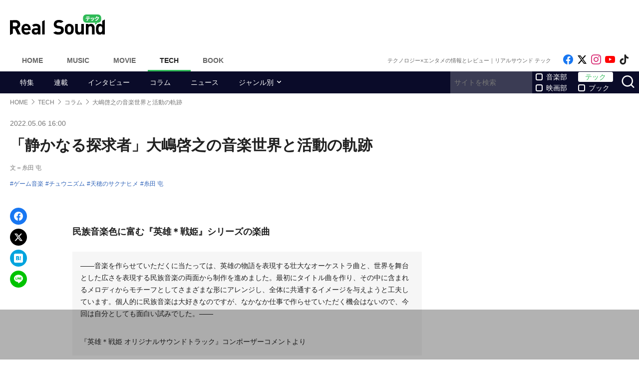

--- FILE ---
content_type: text/html; charset=UTF-8
request_url: https://realsound.jp/tech/2022/05/post-1021574_3.html
body_size: 25909
content:
<!DOCTYPE html>
<html lang="ja" class="no-js">
<head prefix="og: http://ogp.me/ns# fb: http://ogp.me/ns/fb# article: http://ogp.me/ns/article#">
<meta http-equiv="Content-Type" content="text/html; charset=UTF-8" />
<meta http-equiv="Content-Security-Policy" content="upgrade-insecure-requests">
		<link rel="preload" as="image" href="https://i.ytimg.com/vi/H9YIwx2DF0c/hqdefault.jpg" fetchpriority="high">
		<link href="https://realsound.jp/wp-content/themes/realsound/pc/style.css?v=20251008" rel="stylesheet" type="text/css" media="all" />
<script type="text/javascript" src="https://realsound.jp/wp-content/themes/realsound/pc/js/site.js?v=20240418" defer></script>
<link rel="icon" href="https://realsound.jp/wp-content/themes/realsound/img/favicon.ico">
<link rel="icon" href="https://realsound.jp/wp-content/themes/realsound/img/favicon.svg" type="image/svg+xml" sizes="any" />
<link rel="apple-touch-icon" href="https://realsound.jp/wp-content/themes/realsound/img/apple-touch-icon.png" />
<link rel="manifest" href="/manifest.webmanifest" />
<link rel="alternate" type="application/atom+xml" title="Real Sound フィード" href="https://realsound.jp/tech/atom.xml" />
<link rel="preload" as="font" type="font/woff2" href="https://realsound.jp/wp-content/themes/realsound/fonts/icomoon.woff2" crossorigin="anonymous" />
<title>民族音楽色に富む『英雄＊戦姫』シリーズの楽曲｜Real Sound｜リアルサウンド テック</title>
<meta name="description" content="　発売されるやいなや、またたく間に「令和の米騒動」と称されるほどのブームを呼び、インディーズゲームとしては異例の爆発的ヒットを記録したことも記憶に新しい『天穂（てんすい）のサクナヒメ』（開発：えーでるわいす／発売：マーベラス）。本格的な田植えシミュレーションと和風アクションRPGを融合させたゲーム…(3/4)" />
<meta name="keywords" content="ゲーム音楽,チュウニズム,天穂のサクナヒメ,糸田 屯" />
<link rel="canonical" href="https://realsound.jp/tech/2022/05/post-1021574_3.html" />
<link rel="prev" href="https://realsound.jp/tech/2022/05/post-1021574_2.html" />
<link rel="next" href="https://realsound.jp/tech/2022/05/post-1021574_4.html" />
<link rel="prerender" href="https://realsound.jp/tech/2022/05/post-1021574_4.html" /><link rel="amphtml" href="https://realsound.jp/tech/2022/05/post-1021574_3.html/amp" />
	<meta name="robots" content="max-image-preview:large" />
	<meta name="viewport" content="width=device-width,initial-scale=1">
<meta property="fb:admins" content="" />
<meta property="fb:app_id" content="507615522626918" />
<meta property="og:locale" content="ja_JP" />
<meta property="og:type" content="article" />
<meta property="og:title" content="「静かなる探求者」大嶋啓之の音楽世界と活動の軌跡" />
<meta property="og:description" content="　発売されるやいなや、またたく間に「令和の米騒動」と称されるほどのブームを呼び、インディーズゲームとしては異例の爆発的ヒットを記録したことも記憶に新しい『天穂（てんすい）のサクナヒメ』（開発：えーでるわいす／発売：マーベラス）。本格的な田植えシミュレーションと和風アクションRPGを融合させたゲーム…" />
<meta property="og:url" content="https://realsound.jp/tech/2022/05/post-1021574_3.html" />
<meta property="og:site_name" content="Real Sound｜リアルサウンド テック" />
<meta property="og:image" content="https://realsound.jp/wp-content/uploads/2022/05/20220502-ohshima30.jpg" />
<meta property="image_src" content="https://realsound.jp/wp-content/uploads/2022/05/20220502-ohshima30.jpg" />
<meta property="mixi:image" content="https://realsound.jp/wp-content/uploads/2022/05/20220502-ohshima30.jpg" />
<meta property="mixi:description" content="　発売されるやいなや、またたく間に「令和の米騒動」と称されるほどのブームを呼び、インディーズゲームとしては異例の爆発的ヒットを記録したことも記憶に新しい『天穂（てんすい）のサクナヒメ』（開発：えーでるわいす／発売：マーベラス）。本格的な田植えシミュレーションと和風アクションRPGを融合させたゲーム…" />
<meta name="twitter:card" content="summary_large_image" />
<meta name="twitter:site" content="@realsound_tech" />
<meta name="twitter:url" content="https://realsound.jp/tech/2022/05/post-1021574.html" />
<meta name="twitter:title" content="「静かなる探求者」大嶋啓之の音楽世界と活動の軌跡" />
<meta name="twitter:description" content="　発売されるやいなや、またたく間に「令和の米騒動」と称されるほどのブームを呼び、インディーズゲームとしては異例の爆発的ヒットを記録したことも記憶に新しい『天穂（てんすい）のサクナヒメ』（開発：えーでるわいす／発売：マーベラス）。本格的な田植えシミュレーションと和風アクションRPGを融合させたゲーム…" />
<meta name="twitter:image" content="https://realsound.jp/wp-content/uploads/2022/05/20220502-ohshima30.jpg" />
<meta http-equiv="x-dns-prefetch-control" content="on">
<link rel="preconnect" href="https://www.google.com">
<link rel="preconnect" href="https://www.googletagmanager.com" crossorigin>
<link rel="dns-prefetch" href="https://i.ytimg.com">
<link rel="dns-prefetch" href="https://cdn.taboola.com">
<script type='application/ld+json'>{"@context":"https:\/\/schema.org","@graph":[{"@type":"Organization","@id":"https:\/\/realsound.jp\/#organization","url":"https:\/\/blueprint.co.jp\/","logo":"https:\/\/blueprint.co.jp\/wp-content\/themes\/blueprint-2022\/asset\/img\/apple-touch-icon.png","name":"\u682a\u5f0f\u4f1a\u793e blueprint","description":"\u30a6\u30a7\u30d6\u30e1\u30c7\u30a3\u30a2\u306e\u904b\u55b6\u3002\u66f8\u7c4d\u306e\u767a\u884c\u304a\u3088\u3073\u8ca9\u58f2\u3002\u30a4\u30d9\u30f3\u30c8\u306e\u4f01\u753b\u5236\u4f5c\u3002","email":"contact@realsound.jp","telephone":"+81-03-6452-5160","address":{"@type":"PostalAddress","streetAddress":"\u9053\u7384\u5742 1-22-7 5F\/6F","addressLocality":"\u6e0b\u8c37\u533a","addressCountry":"JP","addressRegion":"\u6771\u4eac\u90fd","postalCode":"150-0043"},"image":"https:\/\/blueprint.co.jp\/wp-content\/themes\/blueprint-2022\/asset\/img\/apple-touch-icon.png"},{"@type":"WebSite","@id":"https:\/\/realsound.jp\/#website","url":"https:\/\/realsound.jp","name":"Real Sound\uff5c\u30ea\u30a2\u30eb\u30b5\u30a6\u30f3\u30c9","description":"YouTube\u30fb\u30ac\u30b8\u30a7\u30c3\u30c8\u30fb\u30b2\u30fc\u30e0\u30fbAI\u306a\u3069\u201c\u30a8\u30f3\u30bf\u30e1\u00d7\u30c6\u30af\u30ce\u30ed\u30b8\u30fc\u201d\u306e\u6700\u65b0\u60c5\u5831\u3084\u30a4\u30f3\u30bf\u30d3\u30e5\u30fc\u30fb\u30b3\u30e9\u30e0\u306a\u3069\u3092\u304a\u5c4a\u3051\u3057\u307e\u3059\u3002","publisher":{"@id":"https:\/\/realsound.jp\/#organization"},"potentialAction":{"@type":"SearchAction","target":"https:\/\/realsound.jp\/?s={search_term_string}","query-input":"required name=search_term_string"},"copyrightHolder":{"@id":"https:\/\/realsound.jp\/#organization"}},{"@type":["NewsArticle"],"@id":"https:\/\/realsound.jp\/tech\/2022\/05\/post-1021574.html#newsarticle","isPartOf":{"@id":"https:\/\/realsound.jp\/tech\/2022\/05\/post-1021574.html#webpage"},"headline":"\u6c11\u65cf\u97f3\u697d\u8272\u306b\u5bcc\u3080\u300e\u82f1\u96c4\uff0a\u6226\u59eb\u300f\u30b7\u30ea\u30fc\u30ba\u306e\u697d\u66f2","datePublished":"2022-05-06T16:00:25+09:00","dateModified":"2025-03-21T14:24:35+09:00","mainEntityOfPage":{"@id":"https:\/\/realsound.jp\/tech\/2022\/05\/post-1021574.html#webpage"},"publisher":{"@id":"https:\/\/realsound.jp\/#organization"},"image":{"@id":"https:\/\/realsound.jp\/tech\/2022\/05\/post-1021574.html#primaryimage"},"thumbnailUrl":"https:\/\/realsound.jp\/wp-content\/uploads\/2022\/05\/20220502-ohshima30.jpg","keywords":["\u30b2\u30fc\u30e0\u97f3\u697d","\u30c1\u30e5\u30a6\u30cb\u30ba\u30e0","\u5929\u7a42\u306e\u30b5\u30af\u30ca\u30d2\u30e1","\u7cf8\u7530 \u5c6f"],"inLanguage":"ja-JP","copyrightHolder":{"@id":"https:\/\/realsound.jp\/#organization"},"author":{"name":"\u7cf8\u7530 \u5c6f","@id":"https:\/\/realsound.jp\/#\/schema\/person\/about\/1021574"}},{"@type":["Person"],"@id":"https:\/\/realsound.jp\/#\/schema\/person\/about\/1021574","name":"\u7cf8\u7530 \u5c6f","image":{"@type":"ImageObject","@id":"https:\/\/realsound.jp\/tech\/2022\/05\/post-1021574.html#person-image","url":"https:\/\/realsound.jp\/wp-content\/themes\/realsound\/img\/icon_schema_600_600.png","contentUrl":"https:\/\/realsound.jp\/wp-content\/themes\/realsound\/img\/icon_schema_600_600.png","inLanguage":"ja-JP"},"description":"<p>\u30e9\u30a4\u30bf\u30fc\uff0f\u30c7\u30a3\u30ac\u30fc\u3002\u5171\u540c\u76e3\u4fee\u66f8\u7c4d\u306b\u300e\u6d77\u5916\u30b2\u30fc\u30e0\u97f3\u697d\u30ac\u30a4\u30c9\u30d6\u30c3\u30af\u300f\u300e\u30b2\u30fc\u30e0\u97f3\u697d\u5bb6\u30a4\u30f3\u30bf\u30f4\u30e5\u30fc\u96c6\u3000\u30d7\u30ed\u306e\u30d9\u30c6\u30e9\u30f318\u4eba\u304c\u8a9e\u308b\u305d\u308c\u305e\u308c\u306e\u30eb\u30fc\u30c4\u300f\u3002\u57f7\u7b46\u53c2\u52a0\u66f8\u7c4d\u306b\u300e\u30b2\u30fc\u30e0\u97f3\u697d\u30c7\u30a3\u30b9\u30af\u30ac\u30a4\u30c9\u300f\u300e\u65b0\u84b8\u6c17\u6ce2\u8981\u70b9\u30ac\u30a4\u30c9\u3000\u30f4\u30a7\u30a4\u30d1\u30fc\u30a6\u30a7\u30a4\u30f4\u30fb\u30a2\u30fc\u30ab\u30a4\u30d6\u30b92009-2019\u300f\u300e\u30cb\u30e5\u30fc\u30a8\u30a4\u30b8\u30fb\u30df\u30e5\u30fc\u30b8\u30c3\u30af\u30fb\u30c7\u30a3\u30b9\u30af\u30ac\u30a4\u30c9\u300f\u300e\u30cf\u30e4\u30ab\u30ef\u6587\u5eabJA\u7dcf\u89e3\u8aac1500\u300f\u3002\u30df\u30b9\u30c6\u30ea\u30de\u30ac\u30b8\u30f3\u306b\u3066\u30b3\u30e9\u30e0\u300c\u30df\u30b9\u30c6\u30ea\u30fb\u30c7\u30a3\u30b9\u30af\u9053\u3092\u5f80\u304f\u300d\u9023\u8f09\u4e2d\u3002<\/p>","sameAs":["https:\/\/bsky.app\/profile\/itodatoon.bsky.social"],"worksFor":{"@id":"https:\/\/realsound.jp\/#organization"},"jobTitle":["writer"],"url":"https:\/\/realsound.jp\/person\/about\/812670"},{"@type":["WebPage"],"@id":"https:\/\/realsound.jp\/tech\/2022\/05\/post-1021574.html#webpage","url":"https:\/\/realsound.jp\/tech\/2022\/05\/post-1021574.html","inLanguage":"ja-JP","name":"\u6c11\u65cf\u97f3\u697d\u8272\u306b\u5bcc\u3080\u300e\u82f1\u96c4\uff0a\u6226\u59eb\u300f\u30b7\u30ea\u30fc\u30ba\u306e\u697d\u66f2\uff5cReal Sound\uff5c\u30ea\u30a2\u30eb\u30b5\u30a6\u30f3\u30c9 \u30c6\u30c3\u30af","datePublished":"2022-05-06T16:00:25+09:00","dateModified":"2025-03-21T14:24:35+09:00","description":"\u3000\u767a\u58f2\u3055\u308c\u308b\u3084\u3044\u306a\u3084\u3001\u307e\u305f\u305f\u304f\u9593\u306b\u300c\u4ee4\u548c\u306e\u7c73\u9a12\u52d5\u300d\u3068\u79f0\u3055\u308c\u308b\u307b\u3069\u306e\u30d6\u30fc\u30e0\u3092\u547c\u3073\u3001\u30a4\u30f3\u30c7\u30a3\u30fc\u30ba\u30b2\u30fc\u30e0\u3068\u3057\u3066\u306f\u7570\u4f8b\u306e\u7206\u767a\u7684\u30d2\u30c3\u30c8\u3092\u8a18\u9332\u3057\u305f\u3053\u3068\u3082\u8a18\u61b6\u306b\u65b0\u3057\u3044\u300e\u5929\u7a42\uff08\u3066\u3093\u3059\u3044\uff09\u306e\u30b5\u30af\u30ca\u30d2\u30e1\u300f\uff08\u958b\u767a\uff1a\u3048\u30fc\u3067\u308b\u308f\u3044\u3059\uff0f\u767a\u58f2\uff1a\u30de\u30fc\u30d9\u30e9\u30b9\uff09\u3002\u672c\u683c\u7684\u306a\u7530\u690d\u3048\u30b7\u30df\u30e5\u30ec\u30fc\u30b7\u30e7\u30f3\u3068\u548c\u98a8\u30a2\u30af\u30b7\u30e7\u30f3RPG\u3092\u878d\u5408\u3055\u305b\u305f\u30b2\u30fc\u30e0\u2026(3\/4)","isPartOf":{"@id":"https:\/\/realsound.jp\/#website"},"breadcrumb":{"@id":"https:\/\/realsound.jp\/tech\/2022\/05\/post-1021574.html#breadcrumb"},"primaryImageOfPage":{"@id":"https:\/\/realsound.jp\/tech\/2022\/05\/post-1021574.html#primaryimage"},"potentialAction":{"@type":"ReadAction","target":["https:\/\/realsound.jp\/tech\/2022\/05\/post-1021574.html"]}},{"@type":"ImageObject","inLanguage":"ja-JP","@id":"https:\/\/realsound.jp\/tech\/2022\/05\/post-1021574.html#primaryimage","url":"https:\/\/realsound.jp\/wp-content\/uploads\/2022\/05\/20220502-ohshima30.jpg","contentUrl":"https:\/\/realsound.jp\/wp-content\/uploads\/2022\/05\/20220502-ohshima30.jpg","width":800,"height":800},{"@type":"BreadcrumbList","@id":"https:\/\/realsound.jp\/tech\/2022\/05\/post-1021574.html#breadcrumb","itemListElement":[{"@type":"ListItem","position":1,"name":"HOME","item":"https:\/\/realsound.jp"},{"@type":"ListItem","position":2,"name":"TECH","item":"https:\/\/realsound.jp\/tech"},{"@type":"ListItem","position":3,"name":"\u30b3\u30e9\u30e0","item":"https:\/\/realsound.jp\/tech\/category\/column"},{"@type":"ListItem","position":4,"name":"\u5927\u5d8b\u5553\u4e4b\u306e\u97f3\u697d\u4e16\u754c\u3068\u6d3b\u52d5\u306e\u8ecc\u8de1","item":"https:\/\/realsound.jp\/tech\/2022\/05\/post-1021574.html"}]}]}</script>
<meta id="data_adtype" data-adtype="adsense" data-media="tech" data-page="post">
<!--n2css--><script>var post_type = 'tech';</script>
<style>.grecaptcha-badge { visibility: hidden; }</style>
										<script async src="https://fundingchoicesmessages.google.com/i/pub-8547575683716908?ers=1"></script><script>(function() {function signalGooglefcPresent() {if (!window.frames['googlefcPresent']) {if (document.body) {const iframe = document.createElement('iframe'); iframe.style = 'width: 0; height: 0; border: none; z-index: -1000; left: -1000px; top: -1000px;'; iframe.style.display = 'none'; iframe.name = 'googlefcPresent'; document.body.appendChild(iframe);} else {setTimeout(signalGooglefcPresent, 0);}}}signalGooglefcPresent();})();</script>
									<script type="text/javascript">
		window._taboola = window._taboola || [];_taboola.push({article:'auto'});!function (e, f, u, i) {if (!document.getElementById(i)){e.async = 1;e.src = u;e.id = i;f.parentNode.insertBefore(e, f);}}(document.createElement('script'),document.getElementsByTagName('script')[0],'//cdn.taboola.com/libtrc/realsound/loader.js','tb_loader_script');if(window.performance && typeof window.performance.mark == 'function'){window.performance.mark('tbl_ic');}
		</script>
							<!--pc_head_end_overlay-->
<script async src="https://pagead2.googlesyndication.com/pagead/js/adsbygoogle.js?client=ca-pub-4337364228821047" crossorigin="anonymous"></script>
<script src="https://imp-adedge.i-mobile.co.jp/tags/82114/realsound-pc.js"></script>
<div id="gStickyAd">
 <style>
 #gStickyAd { width:100%; background-color: rgba(0, 0, 0, 0.3); position: fixed; bottom: 0px; text-align: center; z-index: 2147483647; min-height:100px;}
 </style>
<script async src="https://securepubads.g.doubleclick.net/tag/js/gpt.js" crossorigin="anonymous"></script>
<div id="gpt-passback">
  <script>
    window.googletag = window.googletag || {cmd: []};
    googletag.cmd.push(function() {
    googletag.defineSlot('/114625292/rs_pc_sticky', [[1, 1], [728, 90], [750, 100], [980, 90], [970, 90]], 'gpt-passback').addService(googletag.pubads());
    googletag.enableServices();
    googletag.display('gpt-passback');
    });
  </script>
</div>
</div>
<!--//pc_head_end_overlay-->
	</head>
<body id="realsoundTech" class="template-single">
<!-- Google Tag Manager -->
<noscript><iframe src="https://www.googletagmanager.com/ns.html?id=GTM-57JRFKG"
height="0" width="0" style="display:none;visibility:hidden"></iframe></noscript>
<script>(function(w,d,s,l,i){w[l]=w[l]||[];w[l].push({'gtm.start':
new Date().getTime(),event:'gtm.js'});var f=d.getElementsByTagName(s)[0],
j=d.createElement(s),dl=l!='dataLayer'?'&l='+l:'';j.async=true;j.src=
'https://www.googletagmanager.com/gtm.js?id='+i+dl;f.parentNode.insertBefore(j,f);
})(window,document,'script','dataLayer','GTM-57JRFKG');</script>
<header class="site-header">
	<div class="container">
		<div class="branding-bar">
			<div class="branding">
				<a href="https://realsound.jp/tech" class="logo">
					<img src="https://realsound.jp/wp-content/themes/realsound/pc/img/logo-tech.svg" alt="Real Sound｜リアルサウンド テック" width="190" height="41" />
				</a>
			</div>
			<div id="ad_header">
													<!--pc_header-->
<div style="width: 100%;">
<!-- rs_pc_header -->
<ins class="adsbygoogle"
     style="display:inline-block;width:970px;height:90px"
     data-ad-client="ca-pub-4337364228821047"
     data-ad-slot="2607419567"></ins>
<script>
     (adsbygoogle = window.adsbygoogle || []).push({});
</script>
</div>
<!--//pc_header-->
							</div>
		</div>
		<nav class="site-nav">
			<ul class="site-nav-menu">
				<li class="menu-item menu-item-home"><a href="https://realsound.jp/">Home</a></li>
				<li class="menu-item menu-item-music"><a href="https://realsound.jp/music">Music</a></li>
				<li class="menu-item menu-item-movie"><a href="https://realsound.jp/movie">Movie</a></li>
				<li class="menu-item menu-item-tech menu-item-current"><a href="https://realsound.jp/tech">Tech</a></li>
				<li class="menu-item menu-item-book"><a href="https://realsound.jp/book">Book</a></li>
			</ul>
			<div class="site-nav-info">
				<div class="site-title">テクノロジー×エンタメの情報とレビュー｜リアルサウンド テック</div>				<ul class="site-sns list-sns">
					<li>
						<a href="https://www.facebook.com/techrealsound" rel="nofollow" target="_blank">
							<span class="sr-only">Like on Facebook</span>
						</a>
					</li>
					<li>
						<a href="https://x.com/realsound_tech" rel="nofollow" target="_blank">
							<span class="sr-only">Follow on x</span>
						</a>
					</li>
					<li>
						<a href="https://www.instagram.com/realsound_tech/" rel="nofollow" target="_blank">
							<span class="sr-only">Follow on Instagram</span>
						</a>
					</li>
										<li>
						<a href="https://www.youtube.com/@RealSoundTech" rel="nofollow" target="_blank">
							<span class="sr-only">Follow on YouTube</span>
						</a>
					</li>
															<li>
						<a href="https://www.tiktok.com/@realsoundtech" rel="nofollow" target="_blank">
							<span class="sr-only">Follow on tiktok</span>
						</a>
					</li>
									</ul>
			</div>
		</nav>
	<!--./container--></div>
	<nav class="navbar navbar-category">
		<div class="container">
			<ul class="list-category">
				      <li class="menu-item"><a href="https://realsound.jp/tech/category/special">特集</a></li>
						      <li class="menu-item"><a href="https://realsound.jp/tech/category/series">連載</a></li>
						      <li class="menu-item"><a href="https://realsound.jp/tech/category/interview">インタビュー</a></li>
						      <li class="menu-item"><a href="https://realsound.jp/tech/category/column">コラム</a></li>
						      <li class="menu-item"><a href="https://realsound.jp/tech/category/news">ニュース</a></li>
						      <li class="menu-item menu-item-has-children">
	        <a href="https://realsound.jp/tech/category/genre">ジャンル別</a>
	        <ul>
				          <li><a href="https://realsound.jp/tech/category/genre/game">ゲーム</a></li>
				          <li><a href="https://realsound.jp/tech/category/genre/gadget">ガジェット</a></li>
				          <li><a href="https://realsound.jp/tech/category/genre/home_appliance">家電</a></li>
				          <li><a href="https://realsound.jp/tech/category/genre/technology">テクノロジー</a></li>
				          <li><a href="https://realsound.jp/tech/category/genre/video_creator">動画クリエイター</a></li>
				          <li><a href="https://realsound.jp/tech/category/genre/audio">音楽</a></li>
				          <li><a href="https://realsound.jp/tech/category/genre/video">映像</a></li>
				          <li><a href="https://realsound.jp/tech/category/genre/youtube_report">YouTubeレポ</a></li>
				        </ul>
	      </li>
							</ul>
			<form role="search" method="get" action="https://realsound.jp/" class="ga_send" data-ga_cat="Search">
				<input class="keyword" type="text" value="" name="s" id="s" placeholder="サイトを検索" required="">
				<div class="group">
					<input type="checkbox" name="pt[]" value="music" id="music" /><label for="music">音楽部</label>
					<input type="checkbox" name="pt[]" value="movie" id="movie" /><label for="movie">映画部</label>
				</div>
				<div class="group">
					<input type="checkbox" name="pt[]" value="tech" id="tech" checked /><label for="tech">テック</label>
					<input type="checkbox" name="pt[]" value="book" id="book" /><label for="book">ブック</label>
				</div>
				<button class="button" type="submit" value="検索">
					<span class="sr-only">サイトを検索</span>
				</button>
			</form>
		</div>
	</nav>
</header>
<div class="page">			<div class="container">
	<nav aria-label="breadcrumb">
		<ol class="breadcrumb"><li class="breadcrumb-item"><a href="https://realsound.jp/"><span>HOME</span></a></li><li class="breadcrumb-item"><a href="https://realsound.jp/tech"><span>TECH</span></a></li><li class="breadcrumb-item"><a href="https://realsound.jp/tech/category/column"><span>コラム</span></a></li><li class="breadcrumb-item active" aria-current="page"><span><strong>大嶋啓之の音楽世界と活動の軌跡</strong></span></li></ol>	</nav>
	<div class="contents col-wrapper">
		<div class="col-primary">
			<main role="main">
				<article class="entry-single userSelect_none" data-clarity-region="article">
					<header class="entry-header">
						<div class="entry-info">
														<time datetime="2022-05-06T16:00" class="entry-time">2022.05.06 16:00</time>
													</div>
						<h1 class="entry-title">「静かなる探求者」大嶋啓之の音楽世界と活動の軌跡</h1>
												<div class="entry-author"><a href="https://realsound.jp/person/about/812670">文＝糸田 屯</a></div>
												<div class="entry-tag">
							<ul><li><a href="https://realsound.jp/tag/%e3%82%b2%e3%83%bc%e3%83%a0%e9%9f%b3%e6%a5%bd" rel="tag">ゲーム音楽</a></li><li><a href="https://realsound.jp/tag/%e3%83%81%e3%83%a5%e3%82%a6%e3%83%8b%e3%82%ba%e3%83%a0" rel="tag">チュウニズム</a></li><li><a href="https://realsound.jp/tag/%e5%a4%a9%e7%a9%82%e3%81%ae%e3%82%b5%e3%82%af%e3%83%8a%e3%83%92%e3%83%a1" rel="tag">天穂のサクナヒメ</a></li><li><a href="https://realsound.jp/tag/%e7%b3%b8%e7%94%b0-%e5%b1%af" rel="tag">糸田 屯</a></li></ul>
						</div>
																								</header>
					<div class="entry-body-wrapper">
						<div class="fixed-share">
							<ul class="sticky share-btn share-btn-sticky">
								<li>
									<a href="https://www.facebook.com/share.php?u=https://realsound.jp/tech/2022/05/post-1021574.html" rel="nofollow noopener" target="_blank">
										<span class="sr-only">Facebookでシェア</span>
									</a>
								</li>
								<li>
									<a href="https://x.com/share?url=https://realsound.jp/tech/2022/05/post-1021574.html&#038;via=realsound_tech&#038;related=realsound_tech&#038;text=「静かなる探求者」大嶋啓之の音楽世界と活動の軌跡" rel="nofollow noopener" target="_blank">
										<span class="sr-only">xでポスト</span>
									</a>
								</li>
								<li>
									<a href="https://b.hatena.ne.jp/add?mode=confirm&#038;url=https://realsound.jp/tech/2022/05/post-1021574.html&#038;title=「静かなる探求者」大嶋啓之の音楽世界と活動の軌跡" target="_blank" rel="nofollow noopener">
										<span class="sr-only">はてなブックマーク</span>
									</a>
								</li>
								<li>
									<a href="https://social-plugins.line.me/lineit/share?url=https://realsound.jp/tech/2022/05/post-1021574.html" target="_blank" rel="nofollow noopener">
										<span class="sr-only">LINEで送る</span>
									</a>
								</li>
							</ul>
						<!--./fixed-share--></div>
						<div class="entry-body">
							<h2 class="circle">民族音楽色に富む『英雄＊戦姫』シリーズの楽曲</h2>
<blockquote>
<p>――音楽を作らせていただくに当たっては、英雄の物語を表現する壮大なオーケストラ曲と、世界を舞台とした広さを表現する民族音楽の両面から制作を進めました。最初にタイトル曲を作り、その中に含まれるメロディからモチーフとしてさまざまな形にアレンジし、全体に共通するイメージを与えようと工夫しています。個人的に民族音楽は大好きなのですが、なかなか仕事で作らせていただく機会はないので、今回は自分としても面白い試みでした。――</p>
<p>
『英雄＊戦姫 オリジナルサウンドトラック』コンポーザーコメントより</p>
</blockquote>
<figure id="attachment_1021883" aria-describedby="caption-attachment-1021883" style="width: 158px" class="wp-caption alignright"><a href="https://realsound.jp/tech/2022/05/post-1021574.html/20220502-ohshima23" rel="attachment wp-att-1021883"><div class="fixed-ratio"><picture><source srcset="/wp-content/uploads/2022/05/20220502-ohshima23-158x158.jpg.webp" type="image/webp"><img fetchpriolity="high" src="/wp-content/uploads/2022/05/20220502-ohshima23-158x158.jpg" width="158" height="158" alt="『英雄＊戦姫 オリジナルサウンドトラック』" decoding="async" /></picture></div></a><figcaption id="caption-attachment-1021883" class="wp-caption-text">『英雄＊戦姫 オリジナルサウンドトラック』</figcaption></figure>
<p>　2012年3月に発売された、天狐製作の地域制圧型シミュレーション『英雄＊戦姫』のBGM制作に、大嶋はyanとの連名で参加。同年5月に『英雄＊戦姫 オリジナルサウンドトラック』が2枚組CDでリリースされた。地域ごとに異なる曲調で展開される戦闘曲というコンセプトは、大嶋の提案がきっかけだったという。そしてそのコンセプトを十全に活かすべく、大嶋は世界各国の民族音楽のエッセンスをフィーチャーした華やかなシンフォニックスコアで面目躍如を果たしている。オーケストラ＋コーラス＋バグパイプによるメインテーマ「英雄＊戦姫 ～The World Conquest～」の3つのモチーフは他のスコアの随所に細やかに散りばめられている。プレイヤーターン時BGM「鵬程万里 ～Long Journey～」は耳当たりのよい聴き疲れしないアコースティックサウンドで、エネミーターン時BGM「虎視眈々 ～Ambitious Nations～」はスネアドラム／ティンパニを基調にした勇壮なシンフォニックサウンドで好対照を成している。</p>
<div class="entryImgCenter"><iframe class="resizems" src="https://open.spotify.com/embed/album/1qX6rjPSngeaT9oe56o105" width="100%" height="380" frameborder="0" data-mce-fragment="1"></iframe></div>
<p>　終盤のプレイヤーターンでは、大嶋が敬愛するアディエマスのスタイルを曲想に反映した「幻想大陸 ～A Fantasia～」に代わり、メインテーマ級のダイナミズムで迫る。エリア別戦闘曲は「桜花乱舞 ～Oriental Wind～」（龍笛＋筝＋胡弓＋馬頭琴＋祭囃子）、「熱帯航路 ～Tropical Cruise～」（ウクレレ＋竹琴＋ブラス）、「荒野風塵 ～Wilderness Of Passion～」（スパニッシュギター＋ウエスタン）、「日輪祝祭 ～Inti Raimi～」（アコーディオン＋フォルクローレ）、「絲綢之路 ～East To West～」（インド＋中東音楽）、「草原疾駆 ～Great Safari～」（アフリカンパーカッション＋カリンバ＋オーケストラ）、「雪原行軍 ～General Frost～」（バロック）、「軍神騎行 ～Troops March～」（アイリッシュ・ダンス）といった内容で、いずれも豊富な音色と一捻りした曲想のもとに展開される。ボス戦闘曲では、90年代のゲーム音楽で育った大嶋が一人のゲームプレイヤーとしての目線から「こんな音楽だったらいいな」という理想を落とし込み、本懐を遂げている。5拍子と6拍子のリズムが交錯し、うねるベースラインと切れ味鋭いヴァイオリンソロがジャジーなアンサンブルの中で存在感を示す「竜騰虎闘 ～Rival Fight～」、王道のシンフォニックサウンドに緊張感をみなぎらせた「王者礼賛 ～Heroic Saga～」「魔神顕現 ～Divine Manifestation～」、メインテーマと主題歌「FATE RUNNERS（英雄戦姫）」（作曲：虹音［松田彬人］）のメロディをストレートに織り込んだシンフォニック・メタル「這寄混沌 ～Crawling Chaos～」の4曲はひたすらにカッコよさを重視したキラーチューンだ。</p>
<figure id="attachment_1021884" aria-describedby="caption-attachment-1021884" style="width: 158px" class="wp-caption alignright"><a href="https://realsound.jp/tech/2022/05/post-1021574.html/20220502-ohshima24" rel="attachment wp-att-1021884"><div class="fixed-ratio"><picture><source srcset="/wp-content/uploads/2022/05/20220502-ohshima24-158x141.jpg.webp" type="image/webp"><img src="/wp-content/uploads/2022/05/20220502-ohshima24-158x141.jpg" width="158" height="141" alt="『英雄＊戦姫GOLD オリジナルサウンドトラック』" decoding="async" loading="lazy" /></picture></div></a><figcaption id="caption-attachment-1021884" class="wp-caption-text">『英雄＊戦姫GOLD オリジナルサウンドトラック』</figcaption></figure>
<p>　2014年3月には後継作となる『英雄＊戦姫GOLD』が発売。音楽面でもさらなるヴォリュームアップが図られ、同年6月にCD3枚組の『英雄＊戦姫GOLD オリジナルサウンドトラック』がリリースされた。新メインテーマ「英雄＊戦姫～The World Conquest～」は前作の3つのモチーフに加えて新たに3つのモチーフを導入し、まさに豪華絢爛という言葉がふさわしい堂々たる存在感だ。エネミーターンBGM「群雄割拠 ～Rival Warlords～」ではブラスとバグパイプをアクセントにしたエピックミュージックでスケール感がアップし、プレイヤーターンBGM「一攫千金 ～Gold Rush～」では打って変わってビッグバンドジャズを聴かせる。前作のエリア別戦闘曲は音色や展開を追加し、さらに一捻りを加えたアレンジが施された。</p>
<p>　また、「常夏楽園 ～Carnaval Del Paraiso～」（サルサ＋スティールパン）、「奈落之底 ～Naraka Niraya～」（ガムラン＋ケチャ＋ゴアトランス）、「海市蜃楼 ～Mirage Bleu～」（印象主義音楽＋ブレイクビーツ）、「巨岩崇拝 ～Uluru Tjukurpa～」（ディジュリドゥ＋トライバルテクノ）などの新規楽曲も加わったことでより一層豊かに音楽ジャンルの坩堝を形成している。ストリングスとティン・ホイッスルが大手を振って躍動する「黄金時代 ～Golden Age～」や、シークレット・ガーデンからの影響を投影した、祝祭的ムードにあふれる「妖精奇譚 ～Stori Tylwyth Teg～」では得意とするアイリッシュサウンドを鮮やかな手つきで展開しているところも見逃せない。</p>
<p>　ボス戦闘曲は前作以上に往年のRPG音楽へのリスペクトを感じさせる仕上がりにもなっており、ブラスサウンドとストリングスが激しく拮抗する熱血系テーマ「竜攘虎摶 ～Worthy Opponent～」、恐怖や悲壮感を細やかにフレーズに込め、とてつもなく強大なイメージを喚起させる「伏魔覚醒 ～Archenemy Awakening～」「叙事詩環 ～Epic Cycle～」、パイプオルガンソロやグレゴリオ聖歌をイメージしたコーラスをフィーチャーした荘厳なバロック／クラシカル「聖堂騎士 ～Pauperes Commilitones～」、前作を凌駕する怒濤のシンフォニック・メタル「厄災之箱 ～Pithos Elpis～」という強力布陣。それぞれが確固たるテーマ性でもって迫り、胸を熱くさせる。なお、本作の楽曲は2019年7月末より配信（2022年3月29日にサービス終了）のソーシャルゲーム『英雄＊戦姫WW』（全年齢版）、『英雄＊戦姫WWX』（R18版）にも使用された。</p>
<h2 class="circle">音楽ゲームなどへの楽曲提供</h2>
<figure id="attachment_1021885" aria-describedby="caption-attachment-1021885" style="width: 158px" class="wp-caption alignright"><a href="https://realsound.jp/tech/2022/05/post-1021574.html/20220502-ohshima25" rel="attachment wp-att-1021885"><div class="fixed-ratio"><picture><source srcset="/wp-content/uploads/2022/05/20220502-ohshima25-158x158.jpg.webp" type="image/webp"><img src="/wp-content/uploads/2022/05/20220502-ohshima25-158x158.jpg" width="158" height="158" alt="『Ciel nosurge Genometric Concert Vol.3』" decoding="async" loading="lazy" /></picture></div></a><figcaption id="caption-attachment-1021885" class="wp-caption-text">『Ciel nosurge Genometric Concert Vol.3』</figcaption></figure>
<p>　練り込まれた設定と様々な想いを込めた音楽で綴る『アルトネリコ』シリーズの精神性を継承するサージュ・コンチェルトシリーズの第1作としてガストから2012年4月に発売されたオンライン専用ゲーム『シェルノサージュ～失われた星へ捧ぐ詩～』。同作のダウンロードコンテンツ「セカイパック」のラストシーズン「皇帝編」の第一幕（2013年12月配信）にフィーチャーされた詩曲「虹の国のデュオワルツ」（作詞：／高橋麗子／歌・コーラス：南條愛乃）の作編曲を大嶋が担当。VALENSIAの1993年発表のヒット曲「Gaia」から着想を得て、テーマパークをイメージした華やかなワルツ調のポップサウンドに造語コーラスと多ヶ谷樹のヴァイオリンソロが優雅に舞う同曲は2014年10月にリリースのヴォーカルアルバム『Ciel nosurge Genometric Concert Vol.3 ～帝賜の詩～』に収録された。</p>
<figure id="attachment_1021886" aria-describedby="caption-attachment-1021886" style="width: 158px" class="wp-caption alignright"><a href="https://realsound.jp/tech/2022/05/post-1021574.html/20220502-ohshima26" rel="attachment wp-att-1021886"><div class="fixed-ratio"><picture><source srcset="/wp-content/uploads/2022/05/20220502-ohshima26-158x141.jpg.webp" type="image/webp"><img src="/wp-content/uploads/2022/05/20220502-ohshima26-158x141.jpg" width="158" height="141" alt="『Ar nosurge Genometric Concert side.紅』" decoding="async" loading="lazy" /></picture></div></a><figcaption id="caption-attachment-1021886" class="wp-caption-text">『Ar nosurge Genometric Concert side.紅』</figcaption></figure>
<p>　また、2014年3月に発売されたサージュ・コンチェルトシリーズ第2作『アルノサージュ～生まれいずる星へ祈る詩～』に登場するシェルン（制御詩）のひとつ「Class::AR_NOSURGE#RE:Incarnation;」（作詞：高橋麗子／歌・コーラス：南條愛乃）の作編曲も担当。同曲はソフト発売と同時期にリリースされたヴォーカルアルバム『Ar nosurge Genometric Concert side.紅 ～天統姫～』に収録された。吉田穣のアコースティック・ギターと土屋玲子のヴァイオリン、ヴィオラ、チェロ演奏を中心としたバラードであり、ロー・ホイッスルの響きとともに迎える終盤の盛り上がりが琴線に触れる。多重コーラスと荘厳なシンフォニックサウンドで絢爛に織りなされるヴォーカル曲がズラリと並ぶ中、一途で切なる想いをシンプルでゆるやかなアレンジで伝えている。</p>
<p>　2016年11月から2017年5月にかけて展開されたOVA『ストライク・ザ・ブラッド』のシリーズ第2期のキャラクターソングアルバム（2016年11月リリース）に提供した「I'm in Red」（作詞：くまのきよみ／歌：種田梨沙）は、祭囃子のメロディとファンキーなカッティングギターがダンサブルな趣に拍車をかけるエレクトロポップチューン。歯切れの良さも抜群の一曲だ。</p>
<div class="entryImgCenter"><iframe loading="lazy" class="resizems" src="https://open.spotify.com/embed/track/4i2RfguDzOCUnfTNjiSb7L" width="100%" height="380" frameborder="0" data-mce-fragment="1"></iframe></div>
<p>　この頃より、音楽ゲームでも大嶋の名前が見られるようになる。コナミの対戦音楽アーケードゲーム『REFLEC BEAT 悠久のリフレシア』（2016年12月稼働）に、大嶋は「ディーナ・シーの踊り」を提供。ゲームの面白さと曲の聴き応えの両立を意識しつつ、騎士と妖精のイメージを重厚なバグパイプと軽快なヴァイオリンの音色に託したアイリッシュ・ダンスチューンで堂々たる音楽ゲームデビューを果たした。同曲は2017年4月にリリースされた『REFLEC BEAT THE REFLESIA OF ETERNITY + REFLEC BEAT VOLZZA ORIGINAL SOUNDTRACK』に収録された。次いで、台湾のNoxy Gamesによるスマートフォン向け音楽ゲーム『Lanota』に「Colorful Note」を提供。同曲はゲームのver.1.2アップデート（2017年1月配信）で実装された。霜月はるかをヴォーカルに迎え、ボーイ・ミーツ・ガールと青春の旅路を暖かく描き出したファンタジックなポップソングで、7年前の両者のコラボレーション曲「旅の途中」の姉妹編といった印象も感じさせる。2017年3月にリリースされた霜月のヴォーカルワークスアルバム『結び音リボン～Daichi no Oto～』に収録された。</p>
<p>　同じく台湾のデベロッパーであるRayarkによるスマートフォン向け音楽ゲーム『Cytus II』のver.2.8アップデート（2020年1月配信）で実装された「Immram Brain」は、もともとはDiverse Systemから2018年8月にリリースされたコンピレーションアルバム『Celt Challenge 2』に収録された楽曲。フルサイズでは6分半だが、ゲームではショートサイズに編集されている。中世アイルランドの説話として知られる冒険譚「ブランの航海」をイメージさせる起伏に富んだ展開に加えて、バグパイプとホイッスルのドラマティックなメロディが押し寄せる雄大な楽曲である。</p>
<div class="entryImgCenter"><iframe class="resizems" style="border: 0; width: 100%; height: 120px;" src="https://bandcamp.com/EmbeddedPlayer/album=1191421391/size=large/bgcol=ffffff/linkcol=0687f5/tracklist=false/artwork=small/track=411350338/transparent=true/" seamless="" data-mce-fragment="1"><a href="https://diversesystem.bandcamp.com/album/celt-challenge-2">Celt Challenge 2 by 大嶋啓之</a></iframe></div>
<p>&nbsp;</p>
<figure id="attachment_1021887" aria-describedby="caption-attachment-1021887" style="width: 158px" class="wp-caption alignright"><a href="https://realsound.jp/tech/2022/05/post-1021574.html/20220502-ohshima27" rel="attachment wp-att-1021887"><div class="fixed-ratio"><picture><source srcset="/wp-content/uploads/2022/05/20220502-ohshima27-158x158.jpg.webp" type="image/webp"><img src="/wp-content/uploads/2022/05/20220502-ohshima27-158x158.jpg" width="158" height="158" alt="『BEMANI SYMPHONY ORIGINAL SOUNDTRACK』" decoding="async" loading="lazy" /></picture></div></a><figcaption id="caption-attachment-1021887" class="wp-caption-text">『BEMANI SYMPHONY ORIGINAL SOUNDTRACK』</figcaption></figure>
<p>　セガの音楽ゲーム『CHUNITHM NEW』（2021年11月稼働）に提供した「創世のコンツェルティーナ」は、スコットランドのインストゥルメンタルバンド TALISKからインスピレーションを得て曲想を練った楽曲。蛇腹楽器コンサーティーナの響きを9拍子に乗せ、チェロ、グロッケンシュピール、イーリアンパイプ、タップダンスのサンブルを交えたおおらかなバンドサウンドでセッション感と舞踏感を創出している。アレンジワークスでは、2021年9月にリリースされたBEMANIシリーズ楽曲のオーケストラアレンジアルバム『BEMANI SYMPHONY ORIGINAL SOUNDTRACK』に参加。「BPMに左右されないオーケストラ」の異名をとるgaQdanの演奏と、12名のアレンジャーを迎えて制作された本盤で大嶋は「Element of SPADA」（猫叉Master feat.霜月はるか）と「凛として咲く花の如く」（紅色リトマス）の編曲を担当。前曲は哀愁のメロディラインを際立たせたフォーキーなミディアムテンポアレンジで、後曲はスケール感を大陸へと拡げたオリエンタルミュージックアレンジで聴かせる。</p>
<div class="entryImgCenter"><iframe loading="lazy" class="resizems" src="https://open.spotify.com/embed/track/7naoPqBHqDy0CKDv3PU0Gw" width="100%" height="380" frameborder="0" data-mce-fragment="1"></iframe></div>
<p>&nbsp;</p>
<div class="entryImgCenter"><iframe loading="lazy" class="resizems" src="https://open.spotify.com/embed/track/6FKoaxiaDiXGXQ4IXaAGKz" width="100%" height="380" frameborder="0" data-mce-fragment="1"></iframe></div>
<h2 class="circle">epitaph</h2>
<p>　大嶋が活動初期から楽曲提供を続けているDiverse Systemは、2015年にレーベル活動15周年を記念して同年8月から2016年8月までの1年間、53週に渡り新曲を公開する大型企画「RADIAL」を展開した。大嶋はgaQdanのメンバーによるストリングスと、ヴォーカリストの深水チエ（現・kidlit）を迎えたスローバラード「舞い散る灰の」で参加。楽曲は2016年5月30日（企画開始から42週目）に公開後、同年8月リリースの5枚組コンピレーションアルバム『RADIAL』に収録された。</p>
<div class="entryImgCenter"><iframe class="resizems" style="border: 0; width: 100%; height: 120px;" src="https://bandcamp.com/EmbeddedPlayer/album=3586234963/size=large/bgcol=ffffff/linkcol=0687f5/tracklist=false/artwork=small/track=4010058564/transparent=true/" seamless="" data-mce-fragment="1"><a href="https://diversesystem.bandcamp.com/album/radial">RADIAL by 大嶋啓之 feat. 深水チエ</a></iframe></div>
<p>&nbsp;</p>
<figure id="attachment_1021888" aria-describedby="caption-attachment-1021888" style="width: 158px" class="wp-caption alignright"><a href="https://realsound.jp/tech/2022/05/post-1021574.html/20220502-ohshima28" rel="attachment wp-att-1021888"><div class="fixed-ratio"><picture><source srcset="/wp-content/uploads/2022/05/20220502-ohshima28-158x158.jpg.webp" type="image/webp"><img src="/wp-content/uploads/2022/05/20220502-ohshima28-158x158.jpg" width="158" height="158" alt="『epitaph』" decoding="async" loading="lazy" /></picture></div></a><figcaption id="caption-attachment-1021888" class="wp-caption-text">『epitaph』</figcaption></figure>
<p>　2019年末、大嶋は【都市と音楽】をキーワードに据え、「舞い散る灰の」を含むフルアルバム『epitaph』の制作を本格的に開始。1年あまりの制作期間を費やし、2021年4月にリリースの運びとなった。コンセプトアルバムとしては『睡眠都市』から実に12年ぶりの作品である。透明な歌詞カードの重なりによって形成されるアルバムジャケットや、都市を舞台とした世界観、エレクトロニカ／ポストロックを基調とする微睡むような曲想は『睡眠都市』に通じるが、喪失感や虚無感に接する人々を描いた同作に対し、『epitaph』では深い濃霧と降り積もる灰に包まれて終焉を迎えた都市を描いているという点で趣を大きく異にしている。人々の姿はもはやどこにもない。一種の諦念にも似た頽廃的なトーンは格段に深まり、「不在の美」と形容したくなる光景がイマジネーションを尽くして表現される。</p>
<div class="entryImgCenter"><lite-youtube videoid="H9YIwx2DF0c" style="background-image:url(https://i.ytimg.com/vi/H9YIwx2DF0c/hqdefault.jpg);"></lite-youtube>大嶋啓之 feat. kidlit「舞い散る灰の」</div>
<p>
　本作のイメージは、楽曲を作っていくにつれてどんどん膨らんでいったという。アルバムの冒頭を飾る「都市と亡霊」「舞い散る灰の」が映し出す光景は、埋もれゆく亡骸が遺した、いつ消えるとも知れない意識のあてどない漂流である。ときに異言語のようにも聴こえるkidlitの甘やかで愁いを帯びたヴォーカル／コーラスを水先案内にして、意識は都市の各所へと及んでいく。「飛べない鳥のランドスケープ」では沈みゆく街のインフラストラクチャーを、「虚栄の市」ではかつての狂騒の熱を失った摩天楼を、「水の中の永遠」（同曲には20数年前のデビュー曲「虚空の楽園」のメロディや展開が形を変えて織り込まれている）では朽ち果てたアクアリウムを淡々と描きだす。杉原佳恵［gaQdan］（1stヴァイオリン）、岩男千穂［gaQdan］（2ndヴァイオリン）、中田裕一［gaQdan］（ヴィオラ）、飯島瀬里香［gaQdan］（チェロ）、暁 ［My Complex of Academy］（ギター）、Y.O.U.［e:cho］（ベース）といったゲストミュージシャンの好演は、都市のイメージに一層の立体感をもたらしている。</p>
<div class="entryImgCenter"><iframe loading="lazy" class="resizems" src="https://open.spotify.com/embed/album/5R65hRxNPlqy7EyVxP2vBd" width="100%" height="380" frameborder="0" data-mce-fragment="1"></iframe></div>
<p>　アルバム終盤では、都市に残された〈モノ〉たちが主を失った世界に思いを馳せ、静かに墓碑銘を刻む。「キリンは海の涯を知るか」では埠頭に立つガントリークレーンのまなざしが、「灯台守に安息を」では都市に高くそびえる尖塔の追憶が、〈記憶と記録〉というテーマをゆっくりと浮かび上がらせてゆく。「メトロニカが聞こえない」は、〈都市の記録〉にクローズアップした鎮魂歌であり、ある意味で本作のハイライトともいえる一曲。かつて『ORBITAL MANEUVER phase two: anemotaxis』で大嶋が展開したテーマとの共通性を見出すこともできる。音声合成ソフトウェアに類する架空のテクノロジー〈メトロニカ〉＝〈彼女〉から見た、終焉後の世界。ユーザーもリスナーも誰一人としていなくなってしまったことを知らぬまま孤独に歌い続ける、感情を持たないはずの〈彼女〉の歌が、エモーショナルなギターソロとともに高らかに響き渡る。かの世界においてはもはや聞こえないメトロニカを〈聞いている〉ことにも気づかされ、万感の思いがこみ上げてくるのだ。Voltage of Imaginationでの創作活動で培われてきたイマジネーションが、ここに一つの形として昇華された。</p>
																																																					<div class="entryBottomAd" style="width: 100%;margin: 32px auto 0 auto; min-height: 280px;text-align:center;">
								<!--pc_entry_middle-->
<div style="width: 100%;">
<!-- rs_pc_under-article_multiplex -->
<ins class="adsbygoogle"
     style="display:block"
     data-ad-format="autorelaxed"
     data-ad-client="ca-pub-4337364228821047"
     data-ad-slot="4301265132"></ins>
<script>
     (adsbygoogle = window.adsbygoogle || []).push({});
</script>
</div>
<!--//pc_entry_middle-->
								</div>
																					</div>
					<!--./entry-body-wrapper--></div>
					<nav>
						<div id="nextPageTitle" class="next-page-title"><a href="https://realsound.jp/tech/2022/05/post-1021574_4.html" class="post-page-numbers"><span class="nextText">次のページ</span><span class="titleText">『天穂のサクナヒメ』</span></a></div>						<ul class="pagination"><li class="page-item"><a href="https://realsound.jp/tech/2022/05/post-1021574_2.html" class="page-link">前ページ</a></li><li class="page-item"><a href="https://realsound.jp/tech/2022/05/post-1021574.html" class="page-link">1</a></li><li class="page-item"><a href="https://realsound.jp/tech/2022/05/post-1021574_2.html" class="page-link">2</a></li><li class="page-item active"><span class="page-link">3<span class="sr-only">(current)</span></span></li><li class="page-item"><a href="https://realsound.jp/tech/2022/05/post-1021574_4.html" class="page-link">4</a></li><li class="page-item"><a href="https://realsound.jp/tech/2022/05/post-1021574_4.html" class="page-link">次ページ</a></li></ul>					</nav>

										<div id="sideRelated" class="related-entry-list">
						<header class="entry-list-header">
							<p class="entry-list-title">関連記事</p>
						</header>
						<div class="entry-list">
							<article class="entry-summary entry-summary-card"><a href="https://realsound.jp/tech/2022/03/post-997805.html" data-ga-event-category="rsce-related-pc-post"><div class="entry-thumb"><div class="fixed-ratio"><picture><source srcset="/wp-content/uploads/2022/03/iron-commando-474x468.jpg.webp" type="image/webp"><img src="/wp-content/uploads/2022/03/iron-commando-474x468.jpg" width="474" height="468" alt="ゲーム音楽専門レーベルの新鋭〈CASSETRON（カセットロン）〉のリリースに要注目" decoding="async" loading="lazy" /></picture></div></div><div class="entry-text"><h3 class="entry-title">ゲーム音楽専門レーベルの新鋭〈CASSETRON（カセットロン）〉のリリースに要注目</h3></div></a></article><article class="entry-summary entry-summary-card"><a href="https://realsound.jp/tech/2021/12/post-918945.html" data-ga-event-category="rsce-related-pc-post"><div class="entry-thumb"><div class="fixed-ratio"><picture><source srcset="/wp-content/uploads/2021/12/20211205-itoda06-468x468.jpg.webp" type="image/webp"><img src="/wp-content/uploads/2021/12/20211205-itoda06-468x468.jpg" width="468" height="468" alt="稀代のデジタルアーティストが持つ、もう一つの顔――シモン・ストーレンハーグの「音楽性」に迫る" decoding="async" loading="lazy" /></picture></div></div><div class="entry-text"><h3 class="entry-title">稀代のデジタルアーティストが持つ、もう一つの顔――シモン・ストーレンハーグの「音楽性」に迫る</h3></div></a></article><article class="entry-summary entry-summary-card"><a href="https://realsound.jp/tech/2021/07/post-805312.html" data-ga-event-category="rsce-related-pc-post"><div class="entry-thumb"><div class="fixed-ratio lozad" data-background-image="/wp-content/uploads/2021/07/20210702-rakugaki99-463x468.jpg.webp"><picture><source srcset="/wp-content/uploads/2021/07/20210702-rakugaki99-463x468.jpg.webp" type="image/webp"><img src="/wp-content/uploads/2021/07/20210702-rakugaki99-463x468.jpg" width="463" height="468" alt="「ラクガキ音楽」の系譜 ーー『ラクガキ王国』～『ラクガキ キングダム』までの歩みを振り返る" decoding="async" loading="lazy" /></picture></div></div><div class="entry-text"><h3 class="entry-title">「ラクガキ音楽」の系譜 ーー『ラクガキ王国』～『ラクガキ キングダム』までの歩みを振り返る</h3></div></a></article><article class="entry-summary entry-summary-card"><a href="https://realsound.jp/tech/2021/05/post-763496.html" data-ga-event-category="rsce-related-pc-post"><div class="entry-thumb"><div class="fixed-ratio"><picture><source srcset="/wp-content/uploads/2021/05/20210527-uma-471x468.jpg.webp" type="image/webp"><img src="/wp-content/uploads/2021/05/20210527-uma-471x468.jpg" width="471" height="468" alt="『ファミリージョッキー』から『ウマ娘 プリティダービー』まで――“ウマのゲームミュージック史”を振り返る" decoding="async" loading="lazy" /></picture></div></div><div class="entry-text"><h3 class="entry-title">『ファミリージョッキー』から『ウマ娘 プリティダービー』まで――“ウマのゲームミュージック史”を振り返る</h3></div></a></article>						</div>
					</div>
									</article>
				<div class="related-entry-list" id="PremiumPost">
	<header class="entry-list-header">
		<p class="entry-list-title">リアルサウンド厳選記事</p>
	</header>
	<div class="entry-list">
	<article class="entry-summary entry-summary-card"><a href="https://realsound.jp/2025/12/post-2264613.html"><div class="entry-thumb"><div class="fixed-ratio lozad" data-background-image="/wp-content/uploads/2025/12/20251228-sheenaandrokkets-99-331x468.jpg.webp"><picture><source srcset="/wp-content/uploads/2025/12/20251228-sheenaandrokkets-99-331x468.jpg.webp" type="image/webp"><img src="/wp-content/uploads/2025/12/20251228-sheenaandrokkets-99-331x468.jpg" width="331" height="468" alt="ロックスター連載 Vol.7：鮎川誠＆シーナ" decoding="async" loading="lazy" /></picture></div></div><div class="entry-text"><h3 class="entry-title">ロックスター連載 Vol.7：鮎川誠＆シーナ</h3></div></a></article>	<article class="entry-summary entry-summary-card"><a href="https://realsound.jp/movie/2025/12/post-2260889.html"><div class="entry-thumb"><div class="fixed-ratio lozad" data-background-image="/wp-content/uploads/2025/12/20251225-kanzaki-04-702x468.jpg.webp"><picture><source srcset="/wp-content/uploads/2025/12/20251225-kanzaki-04-702x468.jpg.webp" type="image/webp"><img src="/wp-content/uploads/2025/12/20251225-kanzaki-04-702x468.jpg" width="702" height="468" alt="カンザキイオリにとっての重要作『SATC』" decoding="async" loading="lazy" /></picture></div></div><div class="entry-text"><h3 class="entry-title">カンザキイオリにとっての重要作『SATC』</h3></div></a></article>	<article class="entry-summary entry-summary-card"><a href="https://realsound.jp/tech/2025/06/post-2045136.html"><div class="entry-thumb"><div class="fixed-ratio"><picture><source srcset="/wp-content/uploads/2025/06/20250608-Gosling-99-702x395.jpg.webp" type="image/webp"><img src="/wp-content/uploads/2025/06/20250608-Gosling-99-702x395.jpg" width="702" height="395" alt="JOIとK、Lapwingと私たちの“類似性の正体”" decoding="async" loading="lazy" /></picture></div></div><div class="entry-text"><h3 class="entry-title">JOIとK、Lapwingと私たちの“類似性の正体”</h3></div></a></article>	<article class="entry-summary entry-summary-card"><a href="https://realsound.jp/book/2025/08/post-2098218.html"><div class="entry-thumb"><div class="fixed-ratio lozad" data-background-image="/wp-content/uploads/2025/08/20250801-ishiya-01-702x466.jpg.webp"><picture><source srcset="/wp-content/uploads/2025/08/20250801-ishiya-01-702x466.jpg.webp" type="image/webp"><img src="/wp-content/uploads/2025/08/20250801-ishiya-01-702x466.jpg" width="702" height="466" alt="SHINTANI × ISHIYAが明かす、噂の真相" decoding="async" loading="lazy" /></picture></div></div><div class="entry-text"><h3 class="entry-title">SHINTANI × ISHIYAが明かす、噂の真相</h3></div></a></article>	</div>
</div>

<div class="related-entry-list" id="interviewPost">
	<header class="entry-list-header">
		<p class="entry-list-title">インタビュー</p>
		<a href="https://realsound.jp/tech/category/interview" class="btn">もっとみる<span class="icon-chevron-right"></span></a>
	</header>
	<div class="entry-list">
	<article class="entry-summary entry-summary-card"><a href="https://realsound.jp/tech/2026/01/post-2268215.html"><div class="entry-thumb"><div class="fixed-ratio"><picture><source srcset="/wp-content/uploads/2026/01/20260105-vccjimukyoku-99-702x468.jpg.webp" type="image/webp"><img src="/wp-content/uploads/2026/01/20260105-vccjimukyoku-99-702x468.jpg" width="702" height="468" alt="KDDI＆東急＆みずほが作る“メタバース”" decoding="async" loading="lazy" /></picture></div></div><div class="entry-text"><h3 class="entry-title">KDDI＆東急＆みずほが作る“メタバース”</h3></div></a></article>			<article class="entry-summary entry-summary-card"><a href="https://realsound.jp/tech/2026/01/post-2286183.html"><div class="entry-thumb"><div class="fixed-ratio"><picture><source srcset="/wp-content/uploads/2026/01/20260123-aokimacho-99-702x468.jpg.webp" type="image/webp"><img src="/wp-content/uploads/2026/01/20260123-aokimacho-99-702x468.jpg" width="702" height="468" alt="青木マッチョ、大ブレイクの裏側" decoding="async" loading="lazy" /></picture></div></div><div class="entry-text"><h3 class="entry-title">青木マッチョ、大ブレイクの裏側</h3></div></a></article>			<article class="entry-summary entry-summary-card"><a href="https://realsound.jp/tech/2026/01/post-2268255.html"><div class="entry-thumb"><div class="fixed-ratio"><picture><source srcset="/wp-content/uploads/2026/01/20260105-vccwatanabe-99-702x468.jpg.webp" type="image/webp"><img src="/wp-content/uploads/2026/01/20260105-vccwatanabe-99-702x468.jpg" width="702" height="468" alt="専門家＆弁護士が語る「メタバースの権利」" decoding="async" loading="lazy" /></picture></div></div><div class="entry-text"><h3 class="entry-title">専門家＆弁護士が語る「メタバースの権利」</h3></div></a></article>			<article class="entry-summary entry-summary-card"><a href="https://realsound.jp/tech/2026/01/post-2281085.html"><div class="entry-thumb"><div class="fixed-ratio"><picture><source srcset="/wp-content/uploads/2026/01/20260119-uuum-99-702x468.jpg.webp" type="image/webp"><img src="/wp-content/uploads/2026/01/20260119-uuum-99-702x468.jpg" width="702" height="468" alt="UUUM、マーケ部門“分社化”の理由" decoding="async" loading="lazy" /></picture></div></div><div class="entry-text"><h3 class="entry-title">UUUM、マーケ部門“分社化”の理由</h3></div></a></article>				</div>
</div>

	<div id="taboola-below-article-thumbnails-desktop"></div>
	<script type="text/javascript">
		window._taboola = window._taboola || [];
		_taboola.push({
			mode: 'alternating-thumbnails-a',
			container: 'taboola-below-article-thumbnails-desktop',
			placement: 'Below article Thumbnails Desktop',
			target_type: 'mix'
		});
	</script>

			<div id="ad_entryBottom" style="width: 100%;margin: 0 auto; min-height: 288px;">
					<!--pc_entry_bottom-->
<div style="width: 100%;">
<!-- rs_pc_multiplex -->
<ins class="adsbygoogle"
     style="display:block"
     data-ad-format="autorelaxed"
     data-ad-client="ca-pub-4337364228821047"
　  data-matched-content-rows-num="2"
     data-matched-content-columns-num="2"
     data-matched-content-ui-type="image_stacked"
     data-ad-slot="3366124858"></ins>
<script>
     (adsbygoogle = window.adsbygoogle || []).push({});
</script>
</div>
<!--//pc_entry_bottom-->
			</div>
	

<div id="pickupPOPIN" class="related-entry-list">
	<header class="entry-list-header"><p class="entry-list-title">Pick Up!</p></header>
	<div class="entry-list">
			<article class="entry-summary entry-summary-card"><a href="/tech/2026/01/post-2286183.html"><div class="entry-thumb"><div class="fixed-ratio"><picture><source srcset="/wp-content/uploads/2026/01/20260123-aokimacho-99-702x468.jpg.webp" type="image/webp"><img src="/wp-content/uploads/2026/01/20260123-aokimacho-99-702x468.jpg" width="702" height="468" alt="青木マッチョ、大ブレイクの裏側" decoding="async" loading="lazy" /></picture></div></div><div class="entry-text"><h3 class="entry-title">青木マッチョ、大ブレイクの裏側</h3></div></a></article>						<article class="entry-summary entry-summary-card"><a href="/tech/2026/01/post-2120409.html"><div class="entry-thumb"><div class="fixed-ratio lozad" data-background-image="/wp-content/uploads/2026/01/eyecatch-virtualCity-702x395.jpg.webp"><picture><source srcset="/wp-content/uploads/2026/01/eyecatch-virtualCity-702x395.jpg.webp" type="image/webp"><img src="/wp-content/uploads/2026/01/eyecatch-virtualCity-702x395.jpg" width="702" height="395" alt="「バーチャルシティコンソーシアム」特集" decoding="async" loading="lazy" /></picture></div></div><div class="entry-text"><h3 class="entry-title">「バーチャルシティコンソーシアム」特集</h3></div></a></article>						<article class="entry-summary entry-summary-card"><a href="/tech/2026/01/post-2278460.html"><div class="entry-thumb"><div class="fixed-ratio"><picture><source srcset="/wp-content/uploads/2026/01/20260121-rindouchihaya-98-702x395.jpg.webp" type="image/webp"><img src="/wp-content/uploads/2026/01/20260121-rindouchihaya-98-702x395.jpg" width="702" height="395" alt="FLOW GLOW・輪堂千速 特別取材" decoding="async" loading="lazy" /></picture></div></div><div class="entry-text"><h3 class="entry-title">FLOW GLOW・輪堂千速 特別取材</h3></div></a></article>						<article class="entry-summary entry-summary-card"><a href="/tech/2026/01/post-2280578.html"><div class="entry-thumb"><div class="fixed-ratio"><picture><source srcset="/wp-content/uploads/2026/01/20260119-shibatanaoki-99-330x468.jpg.webp" type="image/webp"><img src="/wp-content/uploads/2026/01/20260119-shibatanaoki-99-330x468.jpg" width="330" height="468" alt="『アフターAI』著者インタビュー" decoding="async" loading="lazy" /></picture></div></div><div class="entry-text"><h3 class="entry-title">『アフターAI』著者インタビュー</h3></div></a></article>					</div>
</div>

<div class="related-entry-list" id="latestPost">
	<header class="entry-list-header">
		<p class="entry-list-title">「コラム」の最新記事</p>
		<a href="https://realsound.jp/tech/category/column" class="btn">もっとみる<span class="icon-chevron-right"></span></a>
	</header>
	<div class="entry-list">
			<article class="entry-summary entry-summary-card"><a href="https://realsound.jp/tech/2026/01/post-2286144.html"><div class="entry-thumb"><div class="fixed-ratio lozad" data-background-image="/wp-content/uploads/2026/01/20260125-yuuhi-99.jpg.webp"><picture><source srcset="/wp-content/uploads/2026/01/20260125-yuuhi-99.jpg.webp" type="image/webp"><img src="/wp-content/uploads/2026/01/20260125-yuuhi-99.jpg" width="630" height="458" alt="普通の不動産サイトじゃないの？　日常がホラーに変わるブラウザゲーム『ゆうひ不動産』が配信者界隈でバズ" decoding="async" loading="lazy" /></picture></div></div><div class="entry-text"><h3 class="entry-title">普通の不動産サイトじゃないの？　日常がホラーに変わるブラウザゲーム『ゆうひ不動産』が配信者界隈でバズ</h3></div></a></article>			<article class="entry-summary entry-summary-card"><a href="https://realsound.jp/tech/2026/01/post-2284853.html"><div class="entry-thumb"><div class="fixed-ratio"><picture><source srcset="/wp-content/uploads/2026/01/20260122-saitohuhu-99-702x395.jpg.webp" type="image/webp"><img src="/wp-content/uploads/2026/01/20260122-saitohuhu-99-702x395.jpg" width="702" height="395" alt="田舎暮らし夫婦YouTuber、築30年のキッチンを北欧風にDIY　手軽な手法に反響「めっちゃオシャレ」" decoding="async" loading="lazy" /></picture></div></div><div class="entry-text"><h3 class="entry-title">田舎暮らし夫婦YouTuber、築30年のキッチンを北欧風にDIY　手軽な手法に反響「めっちゃオシャレ」</h3></div></a></article>			<article class="entry-summary entry-summary-card"><a href="https://realsound.jp/tech/2026/01/post-2284830.html"><div class="entry-thumb"><div class="fixed-ratio"><picture><source srcset="/wp-content/uploads/2026/01/20260122-makkoisato-99-702x395.jpg.webp" type="image/webp"><img src="/wp-content/uploads/2026/01/20260122-makkoisato-99-702x395.jpg" width="702" height="395" alt="マッコイ斉藤、六本木で話題の「100万円自転車」を購入　高級車のような先鋭的なデザインに一目惚れ" decoding="async" loading="lazy" /></picture></div></div><div class="entry-text"><h3 class="entry-title">マッコイ斉藤、六本木で話題の「100万円自転車」を購入　高級車のような先鋭的なデザインに一目惚れ</h3></div></a></article>			<article class="entry-summary entry-summary-card"><a href="https://realsound.jp/tech/2026/01/post-2285549.html"><div class="entry-thumb"><div class="fixed-ratio lozad" data-background-image="/wp-content/uploads/2026/01/20260123-timeleszproject-99-702x395.jpg.webp"><picture><source srcset="/wp-content/uploads/2026/01/20260123-timeleszproject-99-702x395.jpg.webp" type="image/webp"><img src="/wp-content/uploads/2026/01/20260123-timeleszproject-99-702x395.jpg" width="702" height="395" alt="『タイプロ』終了からの365日に映し出される、新生timeleszの“リアル”　Netflix『timelesz project -REAL-』を観て" decoding="async" loading="lazy" /></picture></div></div><div class="entry-text"><h3 class="entry-title">『タイプロ』終了からの365日に映し出される、新生timeleszの“リアル”　Netflix『timelesz project -REAL-』を観て</h3></div></a></article>		</div>
</div>

<div class="related-entry-list" id="bookStore">
	<header class="entry-list-header">
		<p class="entry-list-title">blueprint book store</p><a class="btn" href="https://blueprintbookstore.com/">もっとみる<span class="icon-chevron-right"></span></a>
	</header>
	<div class="entry-list">
<article class="entry-summary entry-summary-card"><a href="https://blueprintbookstore.com/items/6901765ee22e24492242afc6"><div class="entry-thumb"><div class="fixed-ratio"><picture><source srcset="https://realsound.jp/wp-content/uploads/2025/10/20251027-murai-01-319x468.jpg.webp" type="image/webp"><img src="https://realsound.jp/wp-content/uploads/2025/10/20251027-murai-01-319x468.jpg" width="319" height="468" alt="村井邦彦『続・村井邦彦のLA日記』" decoding="async" loading="lazy" /></picture></div></div><div class="entry-text"><h3 class="entry-title">村井邦彦<br />『続・村井邦彦のLA日記』</h3></div></a></article><article class="entry-summary entry-summary-card"><a href="https://blueprintbookstore.com/items/69004ba0a67f035bc8ff57e8"><div class="entry-thumb"><div class="fixed-ratio"><picture><source srcset="https://realsound.jp/wp-content/uploads/2025/10/20251015-ishiya-01-317x468.jpg.webp" type="image/webp"><img src="https://realsound.jp/wp-content/uploads/2025/10/20251015-ishiya-01-317x468.jpg" width="317" height="468" alt="ISHIYA『BRUO／ノイズ』" decoding="async" loading="lazy" /></picture></div></div><div class="entry-text"><h3 class="entry-title">ISHIYA<br />『BRUO／ノイズ』</h3></div></a></article><article class="entry-summary entry-summary-card"><a href="https://blueprintbookstore.com/items/68c0ee9886f8d43c5a87d59a"><div class="entry-thumb"><div class="fixed-ratio"><picture><source srcset="https://realsound.jp/wp-content/uploads/2025/09/20250910-fukushima-01-324x468.jpg.webp" type="image/webp"><img src="https://realsound.jp/wp-content/uploads/2025/09/20250910-fukushima-01-324x468.jpg" width="324" height="468" alt="福嶋亮大『メディアが人間である　21世紀のテクノロジーと実存』" decoding="async" loading="lazy" /></picture></div></div><div class="entry-text"><h3 class="entry-title">福嶋亮大<br />『メディアが人間である　21世紀のテクノロジーと実存』</h3></div></a></article><article class="entry-summary entry-summary-card"><a href="https://blueprintbookstore.com/items/689054fb3ee3fdd97c2a8fe0"><div class="entry-thumb"><div class="fixed-ratio"><picture><source srcset="https://realsound.jp/wp-content/uploads/2025/08/20250801-narima-01-320x468.jpg.webp" type="image/webp"><img src="https://realsound.jp/wp-content/uploads/2025/08/20250801-narima-01-320x468.jpg" width="320" height="468" alt="成馬零一『坂元裕二論 未来に生きる私たちへの手紙』" decoding="async" loading="lazy" /></picture></div></div><div class="entry-text"><h3 class="entry-title">成馬零一<br />『坂元裕二論 未来に生きる私たちへの手紙』</h3></div></a></article>	</div>
</div>

	<div id="adEntry2rec" class="section ">
		<div id="adEntry2recLeft">
					</div>
		<div id="adEntry2recRight">
					</div>
	</div>
			</main>
		</div>
		<div class="col-aside">
			<aside id="sidebar">
			<div class="widget widget-adsense ad">
		<!--pc_side_1_tech-->
<div style="width: 100%;">
<!-- rs_pc_right-column01 -->
<ins class="adsbygoogle"
     style="display:inline-block;width:300px;height:600px"
     data-ad-client="ca-pub-4337364228821047"
     data-ad-slot="7380820662"></ins>
<script>
     (adsbygoogle = window.adsbygoogle || []).push({});
</script>
</div>

<!-- /114625292/rs_pc_right-column01_tech
<div id='div-gpt-ad-1746582219508-0' style='min-width: 300px; min-height: 250px;'>
  <script>
    googletag.cmd.push(function() { googletag.display('div-gpt-ad-1746582219508-0'); });
  </script>
</div> -->
<!--//pc_side_1_tech-->
	</div>
				<div class="widget widget-list">
		<section>
			<h2 class="widget-title">特集</h2>
						<article class="entry-summary entry-summary-card">
				<a href="https://realsound.jp/tech/2026/01/post-2120409.html">
					<div class="entry-thumb">
						<div class="fixed-ratio" style="background-image: url('/wp-content/uploads/2026/01/eyecatch-virtualCity-158x89.jpg.webp');"><picture><source srcset="/wp-content/uploads/2026/01/eyecatch-virtualCity-158x89.jpg.webp" type="image/webp"><img src="/wp-content/uploads/2026/01/eyecatch-virtualCity-158x89.jpg" width="158" height="89" alt="「バーチャルシティコンソーシアム」特集" decoding="async" loading="lazy" /></picture></div>					</div>
					<div class="entry-text">
												<h3 class="entry-title">都市型メタバースにおける“権利”や“法”の課題とは？<br>バーチャルシティコンソーシアムの挑戦に迫る</h3>
					</div>
				</a>
			</article>
						<article class="entry-summary entry-summary-card">
				<a href="https://realsound.jp/tech/2025/10/post-1967760.html">
					<div class="entry-thumb">
						<div class="fixed-ratio"><picture><source srcset="/wp-content/uploads/2025/05/eyecatch-tech-iriam2-158x89.jpg.webp" type="image/webp"><img src="/wp-content/uploads/2025/05/eyecatch-tech-iriam2-158x89.jpg" width="158" height="89" alt="『IRIAM』特集" decoding="async" loading="lazy" /></picture></div>					</div>
					<div class="entry-text">
												<h3 class="entry-title">Vライブコミュニケーションアプリ<br />『IRIAM』特集</h3>
					</div>
				</a>
			</article>
						<article class="entry-summary entry-summary-card">
				<a href="https://realsound.jp/tech/2025/10/post-2139212.html">
					<div class="entry-thumb">
						<div class="fixed-ratio" style="background-image: url('/wp-content/uploads/2025/09/eyecatch-elgato99-158x61.jpg.webp');"><picture><source srcset="/wp-content/uploads/2025/09/eyecatch-elgato99-158x61.jpg.webp" type="image/webp"><img src="/wp-content/uploads/2025/09/eyecatch-elgato99-158x61.jpg" width="158" height="61" alt="配信者のベーシック、Elgato特集" decoding="async" loading="lazy" /></picture></div>					</div>
					<div class="entry-text">
												<h3 class="entry-title">配信者のベーシック、Elgato特集</h3>
					</div>
				</a>
			</article>
						<article class="entry-summary entry-summary-card">
				<a href="https://realsound.jp/tech/2025/10/post-2164270.html">
					<div class="entry-thumb">
						<div class="fixed-ratio"><picture><source srcset="/wp-content/uploads/2025/09/eyecatch-fft1-158x89.png.webp" type="image/webp"><img src="/wp-content/uploads/2025/09/eyecatch-fft1-158x89.png" width="158" height="89" alt="『FFT』特集" decoding="async" loading="lazy" /></picture></div>					</div>
					<div class="entry-text">
												<h3 class="entry-title">【特集】『ファイナルファンタジータクティクス』が紡いだ歴史</h3>
					</div>
				</a>
			</article>
						<article class="entry-summary entry-summary-card">
				<a href="https://realsound.jp/tech/abema">
					<div class="entry-thumb">
						<div class="fixed-ratio"><picture><source srcset="/wp-content/uploads/2021/08/20220606-abematop10-158x89.png.webp" type="image/webp"><img src="/wp-content/uploads/2021/08/20220606-abematop10-158x89.png" width="158" height="89" alt="『ABEMA』総力特集" decoding="async" loading="lazy" /></picture></div>					</div>
					<div class="entry-text">
												<h3 class="entry-title">『ABEMA』総力特集　9周年を迎えたサービスの“今”に迫る</h3>
					</div>
				</a>
			</article>
						<a href="https://realsound.jp/tech/category/special" class="btn btn-secondary">特集記事一覧<span class="icon-chevron-right"></span></a>
		</section>
	</div>
	<div class="widget widget-rank rank-no-thumb">
		<section id="totalRank">
			<h2 class="widget-title"><span>ランキング</span></h2>
			<input type="radio" name="rank_switch" class="widget-rank-switch" id="totalRank-tri_acc" checked>
			<input type="radio" name="rank_switch" class="widget-rank-switch" id="totalRank-tri_sha">
			<ul class="widget-rank-tab">
				<li class="widget-rank-tab-list"><label for="totalRank-tri_acc" class="widget-rank-tab-label">アクセス数</label></li>
				<li class="widget-rank-tab-list"><label for="totalRank-tri_sha" class="widget-rank-tab-label">シェア数</label></li>
			</ul>
			<div class="widget-rank-wrap">
				<div data-rank="post" class="widget-rank-acc widget-rank-inner">
						<article class="entry-summary">
						<a href="https://realsound.jp/tech/2026/01/post-2284830.html" data-ga-event-category="rs-ranking-test1" data-ga-event-action="rs-movie:pc-test1" data-ga-event-label="rs-rank:1-test1">
							<h3 class="entry-title" data-ga-event-category="rs-ranking-test2" data-ga-event-action="rs-movie:pc-test2" data-ga-event-label="rs-rank:1-test2">マッコイ斉藤 話題の「100万円自転車」購入</h3>
						</a>
					</article>
						<article class="entry-summary">
						<a href="https://realsound.jp/tech/2026/01/post-2282123.html" data-ga-event-category="rs-ranking-test1" data-ga-event-action="rs-movie:pc-test1" data-ga-event-label="rs-rank:2-test1">
							<h3 class="entry-title" data-ga-event-category="rs-ranking-test2" data-ga-event-action="rs-movie:pc-test2" data-ga-event-label="rs-rank:2-test2">700時間かけたガンプラ改造がすごい</h3>
						</a>
					</article>
						<article class="entry-summary">
						<a href="https://realsound.jp/tech/2026/01/post-2284853.html" data-ga-event-category="rs-ranking-test1" data-ga-event-action="rs-movie:pc-test1" data-ga-event-label="rs-rank:3-test1">
							<h3 class="entry-title" data-ga-event-category="rs-ranking-test2" data-ga-event-action="rs-movie:pc-test2" data-ga-event-label="rs-rank:3-test2">田舎暮らし夫婦YouTuber、台所を北欧風に</h3>
						</a>
					</article>
						<article class="entry-summary">
						<a href="https://realsound.jp/tech/2026/01/post-2284802.html" data-ga-event-category="rs-ranking-test1" data-ga-event-action="rs-movie:pc-test1" data-ga-event-label="rs-rank:4-test1">
							<h3 class="entry-title" data-ga-event-category="rs-ranking-test2" data-ga-event-action="rs-movie:pc-test2" data-ga-event-label="rs-rank:4-test2">所ジョージ「モンキー125」カスタムにご満悦</h3>
						</a>
					</article>
						<article class="entry-summary">
						<a href="https://realsound.jp/tech/2026/01/post-2282025.html" data-ga-event-category="rs-ranking-test1" data-ga-event-action="rs-movie:pc-test1" data-ga-event-label="rs-rank:5-test1">
							<h3 class="entry-title" data-ga-event-category="rs-ranking-test2" data-ga-event-action="rs-movie:pc-test2" data-ga-event-label="rs-rank:5-test2">こつぶちゃんねる、数百年前の日本刀を発掘</h3>
						</a>
					</article>
						<article class="entry-summary">
						<a href="https://realsound.jp/tech/2026/01/post-2285549.html" data-ga-event-category="rs-ranking-test1" data-ga-event-action="rs-movie:pc-test1" data-ga-event-label="rs-rank:6-test1">
							<h3 class="entry-title" data-ga-event-category="rs-ranking-test2" data-ga-event-action="rs-movie:pc-test2" data-ga-event-label="rs-rank:6-test2">『タイプロ』新章が映すtimeleszの“リアル”</h3>
						</a>
					</article>
						<article class="entry-summary">
						<a href="https://realsound.jp/tech/2026/01/post-2286183.html" data-ga-event-category="rs-ranking-test1" data-ga-event-action="rs-movie:pc-test1" data-ga-event-label="rs-rank:7-test1">
							<h3 class="entry-title" data-ga-event-category="rs-ranking-test2" data-ga-event-action="rs-movie:pc-test2" data-ga-event-label="rs-rank:7-test2">青木マッチョ、大ブレイクの裏側</h3>
						</a>
					</article>
						<article class="entry-summary">
						<a href="https://realsound.jp/tech/2026/01/post-2276887.html" data-ga-event-category="rs-ranking-test1" data-ga-event-action="rs-movie:pc-test1" data-ga-event-label="rs-rank:8-test1">
							<h3 class="entry-title" data-ga-event-category="rs-ranking-test2" data-ga-event-action="rs-movie:pc-test2" data-ga-event-label="rs-rank:8-test2">パナソニックよりオーブンレンジを発売</h3>
						</a>
					</article>
						<article class="entry-summary">
						<a href="https://realsound.jp/tech/2026/01/post-2278460.html" data-ga-event-category="rs-ranking-test1" data-ga-event-action="rs-movie:pc-test1" data-ga-event-label="rs-rank:9-test1">
							<h3 class="entry-title" data-ga-event-category="rs-ranking-test2" data-ga-event-action="rs-movie:pc-test2" data-ga-event-label="rs-rank:9-test2">FLOW GLOW・輪堂千速 特別取材</h3>
						</a>
					</article>
						<article class="entry-summary">
						<a href="https://realsound.jp/tech/2023/09/post-1422348.html" data-ga-event-category="rs-ranking-test1" data-ga-event-action="rs-movie:pc-test1" data-ga-event-label="rs-rank:10-test1">
							<h3 class="entry-title" data-ga-event-category="rs-ranking-test2" data-ga-event-action="rs-movie:pc-test2" data-ga-event-label="rs-rank:10-test2">『Misskey』開発・運営インタビュー</h3>
						</a>
					</article>
						<span class="widget-rank-update-time">21:13更新</span>
				</div>
				<div data-rank="share" class="widget-rank-sha widget-rank-inner">
						<article class="entry-summary" data-share="6">
						<a href="https://realsound.jp/tech/2026/01/post-2284802.html">
							<h3 class="entry-title">所ジョージ「モンキー125」カスタムにご満悦</h3>
						</a>
					</article>
						<article class="entry-summary" data-share="6">
						<a href="https://realsound.jp/tech/2026/01/post-2278460.html">
							<h3 class="entry-title">FLOW GLOW・輪堂千速 特別取材</h3>
						</a>
					</article>
						<article class="entry-summary" data-share="5">
						<a href="https://realsound.jp/tech/2026/01/post-2282025.html">
							<h3 class="entry-title">こつぶちゃんねる、数百年前の日本刀を発掘</h3>
						</a>
					</article>
						<article class="entry-summary" data-share="4">
						<a href="https://realsound.jp/tech/2026/01/post-2282123.html">
							<h3 class="entry-title">700時間かけたガンプラ改造がすごい</h3>
						</a>
					</article>
						<article class="entry-summary" data-share="3">
						<a href="https://realsound.jp/tech/2026/01/post-2284830.html">
							<h3 class="entry-title">マッコイ斉藤 話題の「100万円自転車」購入</h3>
						</a>
					</article>
						<article class="entry-summary" data-share="2">
						<a href="https://realsound.jp/tech/2026/01/post-2283304.html">
							<h3 class="entry-title">初代PSの原寸大マルチケースが付く本が登場</h3>
						</a>
					</article>
						<article class="entry-summary" data-share="2">
						<a href="https://realsound.jp/tech/2026/01/post-2280774.html">
							<h3 class="entry-title">鈴木優香、レトロな駅舎ホテルにお泊まり</h3>
						</a>
					</article>
						<article class="entry-summary" data-share="1">
						<a href="https://realsound.jp/tech/2026/01/post-2284853.html">
							<h3 class="entry-title">田舎暮らし夫婦YouTuber、台所を北欧風に</h3>
						</a>
					</article>
						<article class="entry-summary" data-share="1">
						<a href="https://realsound.jp/tech/2026/01/post-2285549.html">
							<h3 class="entry-title">『タイプロ』新章が映すtimeleszの“リアル”</h3>
						</a>
					</article>
						<article class="entry-summary" data-share="1">
						<a href="https://realsound.jp/tech/2026/01/post-2286229.html">
							<h3 class="entry-title">ゲームの難易度は誰が決めるべきか？</h3>
						</a>
					</article>
						<span class="widget-rank-update-time">21:11更新</span>
				</div>
			</div>
		</section>
	</div>
					<div class="widget widget-adsense">
		<!--pc_side_2-->
<div id="gpt-passback_rs_pc_rectangle_2nd">
  <script>
    window.googletag = window.googletag || {cmd: []};
    googletag.cmd.push(function() {
    googletag.defineSlot('/114625292/rs_pc_rectangle_2nd', [300, 250], 'gpt-passback_rs_pc_rectangle_2nd').addService(googletag.pubads());
    googletag.enableServices();
    googletag.display('gpt-passback_rs_pc_rectangle_2nd');
    });
  </script>
</div>


<!-- rs_pc_right-column02
<div style="min-height: 250px;width: 100%;">
<ins class="adsbygoogle"
     style="display:block"
     data-ad-client="ca-pub-4337364228821047"
     data-ad-slot="4990197712"
     data-ad-format="auto"
     data-full-width-responsive="true"></ins>
<script>
     (adsbygoogle = window.adsbygoogle || []).push({});
</script>
</div> -->
<!--//pc_side_2-->
		</div>
			<div class="widget widget-list">
	<section>
		<h2 class="widget-title">blueprint book store</h2>
		<a href="https://blueprint.co.jp/lp/slang-ko/" target="_blank">
			<picture>
				<source srcset="https://realsound.jp/wp-content/uploads/2024/10/slang-ko-book-bnr.png.webp" type="image/webp">
				<img src="https://realsound.jp/wp-content/uploads/2024/10/slang-ko-book-bnr.png" width="640" height="360" alt="終わらないハードコア" decoding="async" loading="lazy" />
			</picture>
		</a>
		<a href="https://blueprint.co.jp/lp/suzuki-keiichi-no-kioku/" target="_blank">
			<picture>
				<source srcset="https://realsound.jp/wp-content/uploads/2024/01/keiichisuzuki-bnr.png.webp" type="image/webp">
				<img src="https://realsound.jp/wp-content/uploads/2024/01/keiichisuzuki-bnr.png" width="640" height="360" alt="72年間のTOKYO、鈴木慶一の記憶" decoding="async" loading="lazy">
			</picture>
		</a>
		<a href="https://blueprint.co.jp/lp/montparnasse1934/" target="_blank">
			<picture>
				<source srcset="https://realsound.jp/wp-content/uploads/2023/04/montparnasse1934-bnr.jpg.webp" type="image/webp">
				<img src="https://realsound.jp/wp-content/uploads/2023/04/montparnasse1934-bnr.jpg" width="640" height="360" alt="モンパルナス1934" decoding="async" loading="lazy">
			</picture>
		</a>
		<a href="https://blueprint.co.jp/lp/ishiya-laugh-til-you-die/" target="_blank">
			<picture>
				<source srcset="https://realsound.jp/wp-content/uploads/2023/10/ishiya-laugh-til-you-die-bnr.png.webp" type="image/webp">
				<img src="https://realsound.jp/wp-content/uploads/2023/10/ishiya-laugh-til-you-die-bnr.png" width="640" height="360" alt="笑って死ねたら最高さ！" decoding="async" loading="lazy">
			</picture>
		</a>
	</section>
</div>
<div class="widget widget-list">
	<section>
		<h2 class="widget-title">RECRUIT</h2>
		<a href="https://blueprint.co.jp/recruit" target="_blank">
			<picture>
				<source srcset="/wp-content/themes/realsound/img/bnr-blueprint-recruit.png.webp" type="image/webp">
				<img src="/wp-content/themes/realsound/img/bnr-blueprint-recruit.png" width="640" height="360" alt="blueprintの採用情報はこちらから" decoding="async" loading="lazy">
			</picture>
		</a>
	</section>
</div>

					<div class="widget widget-adsense">
		<!--pc_side_3-->
<div style="min-height: 250px;width: 100%;">
<!-- rs_pc_right-column03 -->
<ins class="adsbygoogle"
     style="display:block"
     data-ad-client="ca-pub-4337364228821047"
     data-ad-slot="6159344507"
     data-ad-format="auto"
     data-full-width-responsive="true"></ins>
<script>
     (adsbygoogle = window.adsbygoogle || []).push({});
</script>
</div>
<!--//pc_side_3-->
		</div>
			</aside>		</div>
	</div>
<!-- ./container --></div>
	<div id="ad_bottom">
	</div>
	<footer class="site-footer" role="contentinfo">
	<div class="container">
		<div class="footer-list list-categories">
			    <dl>
	        <dt><a href="https://realsound.jp/tech/category/special">特集</a></dt>
				    </dl>
			    <dl>
	        <dt><a href="https://realsound.jp/tech/category/series">連載</a></dt>
				    </dl>
			    <dl>
	        <dt><a href="https://realsound.jp/tech/category/interview">インタビュー</a></dt>
				    </dl>
			    <dl>
	        <dt><a href="https://realsound.jp/tech/category/column">コラム</a></dt>
				    </dl>
			    <dl>
	        <dt><a href="https://realsound.jp/tech/category/news">ニュース</a></dt>
				    </dl>
			    <dl>
	        <dt><a href="https://realsound.jp/tech/category/genre">ジャンル別</a></dt>
			          <dd>
				            <div><a href="https://realsound.jp/tech/category/genre/game">ゲーム</a></div>
				            <div><a href="https://realsound.jp/tech/category/genre/gadget">ガジェット</a></div>
				            <div><a href="https://realsound.jp/tech/category/genre/home_appliance">家電</a></div>
				            <div><a href="https://realsound.jp/tech/category/genre/technology">テクノロジー</a></div>
				            <div><a href="https://realsound.jp/tech/category/genre/video_creator">動画クリエイター</a></div>
				            <div><a href="https://realsound.jp/tech/category/genre/audio">音楽</a></div>
				            <div><a href="https://realsound.jp/tech/category/genre/video">映像</a></div>
				            <div><a href="https://realsound.jp/tech/category/genre/youtube_report">YouTubeレポ</a></div>
				          </dd>
				    </dl>
			<!--./footer-list list-categories--></div>
		<div class="footer-list list-months">
			<dl>
				<dt><a href="/tech/backnumber.html">月別アーカイブ</a></dt>
			</dl>
		<!--./footer-list list-months--></div>
		<div class="footer-list list-kaywords">
			<dl>
				<dt><a href="/keywords">キーワード索引</a></dt>
			</dl>
		<!--./footer-list list-kaywords--></div>
		<div class="footer-about">
			<ul>
				<li><a href="/tech/about.html">リアルサウンドテックとは</a></li>
				<li><a href="/tech/publisher.html">編集部・運営情報</a></li>
				<li><a href="/tech/contact">情報提供・記事へのお問い合わせ</a></li>
				<li><a href="/tech/contact/adindex.html">広告に関するお問い合わせ</a></li>
				<li><a href="https://blueprint.co.jp/recruit" target="_blank">採用情報</a></li>
			</ul>
			<ul>
				<li><a href="/privacy">プライバシーポリシー</a></li>
				<li><a href="/cookie">クッキーポリシー</a></li>
				<li><a href="/optout">外部送信ポリシー</a></li>
				<li><a href="/distribution">記事配信先メディア</a></li>
			</ul>
		</div>
		<div class="copyright">
			<p>&copy; realsound.jp <!--Copyright &copy; realsound.jp All Right Reserved.--></p>
		</div>
	<!--./container--></div>
</footer>
<!--page--></div>
<div id="fb-root"></div>
<script async defer crossorigin="anonymous" src="https://connect.facebook.net/ja_JP/sdk.js#xfbml=1&version=v8.0&appId=507615522626918&autoLogAppEvents=1" nonce="0ELvhFxZ"></script>
	<script type="text/javascript">window._taboola = window._taboola || [];_taboola.push({flush: true});</script>	<!--pc_body_end-->

<!--//pc_body_end-->
</body>
</html>

--- FILE ---
content_type: text/html; charset=utf-8
request_url: https://www.google.com/recaptcha/api2/aframe
body_size: 165
content:
<!DOCTYPE HTML><html><head><meta http-equiv="content-type" content="text/html; charset=UTF-8"></head><body><script nonce="FxNnOQtrq9iAepzSHGYrAw">/** Anti-fraud and anti-abuse applications only. See google.com/recaptcha */ try{var clients={'sodar':'https://pagead2.googlesyndication.com/pagead/sodar?'};window.addEventListener("message",function(a){try{if(a.source===window.parent){var b=JSON.parse(a.data);var c=clients[b['id']];if(c){var d=document.createElement('img');d.src=c+b['params']+'&rc='+(localStorage.getItem("rc::a")?sessionStorage.getItem("rc::b"):"");window.document.body.appendChild(d);sessionStorage.setItem("rc::e",parseInt(sessionStorage.getItem("rc::e")||0)+1);localStorage.setItem("rc::h",'1769343663996');}}}catch(b){}});window.parent.postMessage("_grecaptcha_ready", "*");}catch(b){}</script></body></html>

--- FILE ---
content_type: application/javascript; charset=utf-8
request_url: https://fundingchoicesmessages.google.com/f/AGSKWxUSCsPh62AMPJpgnaZJ8o49hEJiFEPe7lQVx9r4rS_FRkedK2A6v89SurKDvCANg9hgfdC5rZqtJSAt7NqvEbIdUjz9MYf8l40ibR3Y8I3ZOW91HvD0rO7CQvsUwvIB_KZRyz3-HQ==?fccs=W251bGwsbnVsbCxudWxsLG51bGwsbnVsbCxudWxsLFsxNzY5MzQzNjY2LDc2NzAwMDAwMF0sbnVsbCxudWxsLG51bGwsW251bGwsWzcsMTksNiwxOCwxM10sbnVsbCxudWxsLG51bGwsbnVsbCxudWxsLG51bGwsbnVsbCxudWxsLG51bGwsM10sImh0dHBzOi8vcmVhbHNvdW5kLmpwL3RlY2gvMjAyMi8wNS9wb3N0LTEwMjE1NzRfMy5odG1sIixudWxsLFtbOCwiazYxUEJqbWs2TzAiXSxbOSwiZW4tVVMiXSxbMTYsIlsxLDEsMV0iXSxbMTksIjIiXSxbMTcsIlswXSJdLFsyNCwiIl0sWzI5LCJmYWxzZSJdLFsyMSwiW1tbWzUsMSxbMF1dLFsxNzY5MzQzNjYzLDU2NzYzOTAwMF0sWzEyMDk2MDBdXV1dIl1dXQ
body_size: 174
content:
if (typeof __googlefc.fcKernelManager.run === 'function') {"use strict";this.default_ContributorServingResponseClientJs=this.default_ContributorServingResponseClientJs||{};(function(_){var window=this;
try{
var qp=function(a){this.A=_.t(a)};_.u(qp,_.J);var rp=function(a){this.A=_.t(a)};_.u(rp,_.J);rp.prototype.getWhitelistStatus=function(){return _.F(this,2)};var sp=function(a){this.A=_.t(a)};_.u(sp,_.J);var tp=_.ed(sp),up=function(a,b,c){this.B=a;this.j=_.A(b,qp,1);this.l=_.A(b,_.Pk,3);this.F=_.A(b,rp,4);a=this.B.location.hostname;this.D=_.Fg(this.j,2)&&_.O(this.j,2)!==""?_.O(this.j,2):a;a=new _.Qg(_.Qk(this.l));this.C=new _.dh(_.q.document,this.D,a);this.console=null;this.o=new _.mp(this.B,c,a)};
up.prototype.run=function(){if(_.O(this.j,3)){var a=this.C,b=_.O(this.j,3),c=_.fh(a),d=new _.Wg;b=_.hg(d,1,b);c=_.C(c,1,b);_.jh(a,c)}else _.gh(this.C,"FCNEC");_.op(this.o,_.A(this.l,_.De,1),this.l.getDefaultConsentRevocationText(),this.l.getDefaultConsentRevocationCloseText(),this.l.getDefaultConsentRevocationAttestationText(),this.D);_.pp(this.o,_.F(this.F,1),this.F.getWhitelistStatus());var e;a=(e=this.B.googlefc)==null?void 0:e.__executeManualDeployment;a!==void 0&&typeof a==="function"&&_.To(this.o.G,
"manualDeploymentApi")};var vp=function(){};vp.prototype.run=function(a,b,c){var d;return _.v(function(e){d=tp(b);(new up(a,d,c)).run();return e.return({})})};_.Tk(7,new vp);
}catch(e){_._DumpException(e)}
}).call(this,this.default_ContributorServingResponseClientJs);
// Google Inc.

//# sourceURL=/_/mss/boq-content-ads-contributor/_/js/k=boq-content-ads-contributor.ContributorServingResponseClientJs.en_US.k61PBjmk6O0.es5.O/d=1/exm=ad_blocking_detection_executable,kernel_loader,loader_js_executable,monetization_cookie_state_migration_initialization_executable,optimization_state_updater_executable,web_monetization_wall_executable/ed=1/rs=AJlcJMztj-kAdg6DB63MlSG3pP52LjSptg/m=cookie_refresh_executable
__googlefc.fcKernelManager.run('\x5b\x5b\x5b7,\x22\x5b\x5bnull,\\\x22realsound.jp\\\x22,\\\x22AKsRol9CJdBXraBtxwioVMir__OoVsBwX8hGG68j3bv7kzC4PcO1KuYp6kQcqeltMnYRUJgPxh4ujvzlfaXqApY7xPKoPAWFOoPrmut44tVWhIqos82QX-ZKzAnK8qU6ugLM4l4mxV61KEsNzEbcrtQGlLXmWzvYag\\\\u003d\\\\u003d\\\x22\x5d,null,\x5b\x5bnull,null,null,\\\x22https:\/\/fundingchoicesmessages.google.com\/f\/AGSKWxVAoEHrdr3Jke_c1VuUJgyiJl__5yluznGYVQHngUsFtxVLaFyulvS6jvsbKcRMxvIH9xxi7HjUMtqiHQ9OQW5XJiTAHZvAnfkhf1WBjltP7qJd0cmLlB--iAV0nXXLWHaf6MwHyg\\\\u003d\\\\u003d\\\x22\x5d,null,null,\x5bnull,null,null,\\\x22https:\/\/fundingchoicesmessages.google.com\/el\/AGSKWxWalbDZ9DBb4IbDyj24XKdVjVfxiOwDGB9B3ANBeifVUTzjCIiHDSWBaPfcMrB3F1NNNyUqnDeG3KfCTuK9DmKvtu15FYkFQ14-h0ICKuSI4XwMrFNK1Cbl-SUs5h63-GJalf6Rpg\\\\u003d\\\\u003d\\\x22\x5d,null,\x5bnull,\x5b7,19,6,18,13\x5d,null,null,null,null,null,null,null,null,null,3\x5d\x5d,\x5b2,1\x5d\x5d\x22\x5d\x5d,\x5bnull,null,null,\x22https:\/\/fundingchoicesmessages.google.com\/f\/AGSKWxVu1AUjB2_qeGrCDY-bzmu58b9dySSYQuAIHj3gZHgJ4Ah3SEYGze-bLQEEc6HOTvLZF8hcvSq7l2Y0NhH1ZXdLJKPuPXWVFd5lB4cP9rMcaZeooTfcSbR7kZUC8JNuDkfI4SpliA\\u003d\\u003d\x22\x5d\x5d');}

--- FILE ---
content_type: application/javascript; charset=utf-8
request_url: https://fundingchoicesmessages.google.com/f/AGSKWxWtXsoQOJ3Xd8l_eE-XmUFOg3EKP3C5gKBb8njIebRxus2YLLzrd_6-7PCIs_LROBgx3jlKvhXUIKG_IzrlY5SGV-jNRKRWBSP1nX-8PezzqleMDTN-KLH78A7BBJEZdVgwnv75_XYecnj5NFaZ6co5WD5rXrrl-VycwoQoGfcBwUWbmZZukVPreb4M/_/ad_status._webad_.us/ads//adsservice..adsbox.
body_size: -1289
content:
window['6006394f-7507-40c2-9e75-e37b020af8cb'] = true;